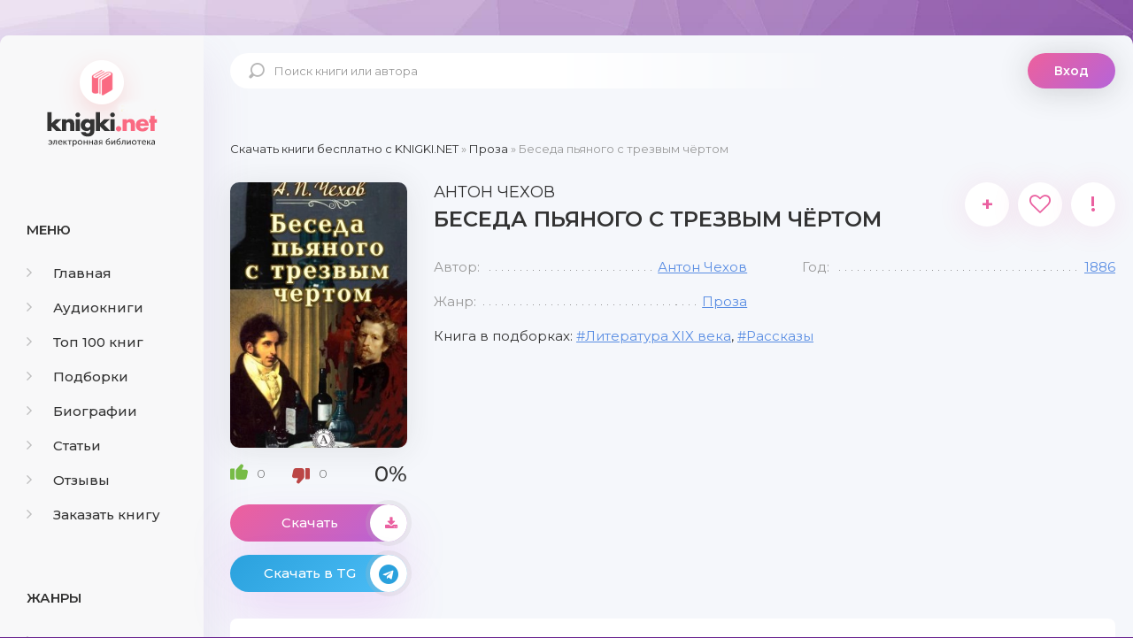

--- FILE ---
content_type: text/html; charset=utf-8
request_url: https://knigki.net/proza/19640-beseda-pjanogo-s-trezvym-chertom.html
body_size: 9866
content:
<!DOCTYPE html><html lang="ru"><head><meta charset="utf-8"><title>Беседа пьяного с трезвым чёртом - скачать книгу бесплатно Fb2 и Epub</title><meta name="description" content="&laquo;&hellip;Бывший чиновник интендантского управления, отставной коллежский секретарь Лахматов, сидел у себя за столом и, выпивая шестнадцатую рюмку, размышлял о братстве, равенстве и свободе. Вдруг из-за лампы выглянул на него чёрт&hellip; Но не пугайтесь, читательница. Вы знаете, что такое чёрт? Это молодой"><meta name="keywords" content="Беседа пьяного с трезвым чёртом скачать бесплатно, Беседа пьяного с трезвым чёртом скачать бесплатно fb2, Беседа пьяного с трезвым чёртом скачать бесплатно epub, Беседа пьяного с трезвым чёртом скачать книгу"><meta name="generator" content="DataLife Engine (http://dle-news.ru)"><meta property="og:site_name" content="Скачать бесплатно книги в FB2 и EPUB форматах"><meta property="og:type" content="article"><meta property="og:title" content="Беседа пьяного с трезвым чёртом"><meta property="og:url" content="https://knigki.net/proza/19640-beseda-pjanogo-s-trezvym-chertom.html"><meta name="news_keywords" content="Литература XIX века, Рассказы"><meta property="og:image" content="https://knigki.net/uploads/posts/2023-01/1674639580_beseda-pjanogo-s-trezvym-chertom.jpg"><meta property="og:description" content="&laquo;&hellip;Бывший чиновник интендантского управления, отставной коллежский секретарь Лахматов, сидел у себя за столом и, выпивая шестнадцатую рюмку, размышлял о братстве, равенстве и свободе. Вдруг из-за лампы выглянул на него чёрт&hellip; Но не пугайтесь, читательница. Вы знаете, что такое чёрт? Это молодой"><link rel="search" type="application/opensearchdescription+xml" href="https://knigki.net/index.php?do=opensearch" title="Скачать бесплатно книги в FB2 и EPUB форматах"><link rel="canonical" href="https://knigki.net/proza/19640-beseda-pjanogo-s-trezvym-chertom.html"><link rel="alternate" type="application/rss+xml" title="Скачать бесплатно книги в FB2 и EPUB форматах" href="https://knigki.net/rss.xml"><meta name="viewport" content="width=device-width, initial-scale=1.0"/><link rel="shortcut icon" href="/templates/Knigki/images/favicon.svg"/><link href="/templates/Knigki/style/styles.css" type="text/css" rel="stylesheet"/><link href="/templates/Knigki/style/engine.css" type="text/css" rel="stylesheet"/><link href="https://fonts.googleapis.com/css?family=Montserrat:300,400,500,600&amp;display=swap&amp;subset=cyrillic" rel="stylesheet"><meta name="theme-color" content="#b564d9"><script type="text/javascript">
    let isShowADV = true
</script><script type="text/javascript">

    let event_status = false;
    window.addEventListener("load", function () {
        YandexMetrika()
        GoogleTag()
        adfinity()
        

        // ["mouseover", "click", "scroll", "touchstart"].forEach(function (event) {
        //     window.addEventListener(event, function () {
        //         if (!event_status) {
        //             event_status = true; // Чтобы сработало только один раз!
        //             if (typeof isShowADV !== "undefined") {
        //                 //setTimeout(yandex_rsa, 1500)
        //             }
        //         }
        //     }, {
        //         once: true //событие сработает один раз на странице после чего слушатель события будет удален
        //     });
        // });

    });


    yandex_rsa = () => {
        console.log('yandex_rsa')
        window.yaContextCb = window.yaContextCb || []
        let script = document.createElement('script');
        script.src = "https://yandex.ru/ads/system/context.js";
        document.getElementsByTagName('head')[0].appendChild(script);
    }

    adfinity = () => {
        console.log('adfinity')
        let script = document.createElement('script');
        script.src = "https://cdn.adfinity.pro/code/knigki.net/adfinity.js";
        document.getElementsByTagName('head')[0].appendChild(script);
    }

    YandexMetrika = () => {
        console.log('YandexMetrika');

        (function (d, w, c) {
            (w[c] = w[c] || []).push(function () {
                try {
                    w.yaCounter93211244 = new Ya.Metrika({
                        id: 93211244,
                        clickmap: true,
                        trackLinks: true,
                        accurateTrackBounce: true
                    });
                } catch (e) {
                }
            });

            var n = d.getElementsByTagName("script")[0],
                x = "https://mc.yandex.ru/metrika/watch.js",
                s = d.createElement("script"),
                f = function () {
                    n.parentNode.insertBefore(s, n);
                };
            for (var i = 0; i < document.scripts.length; i++) {
                if (document.scripts[i].src === x) {
                    return;
                }
            }
            s.type = "text/javascript";
            s.async = true;
            s.src = x;

            if (w.opera == "[object Opera]") {
                d.addEventListener("DOMContentLoaded", f, false);
            } else {
                f();
            }
        })(document, window, "yandex_metrika_callbacks");
    }


    GoogleTag = () => {
        console.log('GoogleTag')
        let script = document.createElement('script');
        script.src = "https://www.googletagmanager.com/gtag/js?id=G-NWD07RDNMB";
        document.getElementsByTagName('head')[0].appendChild(script);

        window.dataLayer = window.dataLayer || [];

        function gtag() {
            dataLayer.push(arguments);
        }

        gtag('js', new Date());
        gtag('config', 'G-NWD07RDNMB');
    }

</script></head><body><noindex><link href="/engine/classes/min/index.php?f=engine/editor/jscripts/froala/fonts/font-awesome.css,engine/editor/jscripts/froala/css/editor.css&amp;v=8c92b" rel="stylesheet" type="text/css"><script src="/engine/classes/min/index.php?g=general&amp;v=8c92b"></script><script src="/engine/classes/min/index.php?f=engine/classes/js/jqueryui.js,engine/classes/js/dle_js.js,engine/classes/js/lazyload.js,engine/classes/masha/masha.js,engine/skins/codemirror/js/code.js,engine/editor/jscripts/froala/editor.js,engine/editor/jscripts/froala/languages/ru.js&amp;v=8c92b" defer></script><script async src="/templates/Knigki/js/libs.js"></script><script async>
<!--
var dle_root       = '/';
var dle_admin      = '';
var dle_login_hash = '989548a4324c8ce3e3dec5cff8f0a8b9e7c81583';
var dle_group      = 5;
var dle_skin       = 'Knigki';
var dle_wysiwyg    = '1';
var quick_wysiwyg  = '0';
var dle_min_search = '4';
var dle_act_lang   = ["Да", "Нет", "Ввод", "Отмена", "Сохранить", "Удалить", "Загрузка. Пожалуйста, подождите..."];
var menu_short     = 'Быстрое редактирование';
var menu_full      = 'Полное редактирование';
var menu_profile   = 'Просмотр профиля';
var menu_send      = 'Отправить сообщение';
var menu_uedit     = 'Админцентр';
var dle_info       = 'Информация';
var dle_confirm    = 'Подтверждение';
var dle_prompt     = 'Ввод информации';
var dle_req_field  = 'Заполните все необходимые поля';
var dle_del_agree  = 'Вы действительно хотите удалить? Данное действие невозможно будет отменить';
var dle_spam_agree = 'Вы действительно хотите отметить пользователя как спамера? Это приведёт к удалению всех его комментариев';
var dle_c_title    = 'Отправка жалобы';
var dle_complaint  = 'Укажите текст Вашей жалобы для администрации:';
var dle_mail       = 'Ваш e-mail:';
var dle_big_text   = 'Выделен слишком большой участок текста.';
var dle_orfo_title = 'Укажите комментарий для администрации к найденной ошибке на странице:';
var dle_p_send     = 'Отправить';
var dle_p_send_ok  = 'Уведомление успешно отправлено';
var dle_save_ok    = 'Изменения успешно сохранены. Обновить страницу?';
var dle_reply_title= 'Ответ на комментарий';
var dle_tree_comm  = '0';
var dle_del_news   = 'Удалить статью';
var dle_sub_agree  = 'Вы действительно хотите подписаться на комментарии к данной публикации?';
var dle_captcha_type  = '0';
var DLEPlayerLang     = {prev: 'Предыдущий',next: 'Следующий',play: 'Воспроизвести',pause: 'Пауза',mute: 'Выключить звук', unmute: 'Включить звук', settings: 'Настройки', enterFullscreen: 'На полный экран', exitFullscreen: 'Выключить полноэкранный режим', speed: 'Скорость', normal: 'Обычная', quality: 'Качество', pip: 'Режим PiP'};
var allow_dle_delete_news   = false;
var dle_search_delay   = false;
var dle_search_value   = '';
jQuery(function($){
save_last_viewed('19640');
	
      $('#comments').froalaEditor({
        dle_root: dle_root,
        dle_upload_area : "comments",
        dle_upload_user : "",
        dle_upload_news : "0",
        width: '100%',
        height: '220',
        language: 'ru',

		htmlAllowedTags: ['div', 'span', 'p', 'br', 'strong', 'em', 'ul', 'li', 'ol', 'b', 'u', 'i', 's', 'a', 'img'],
		htmlAllowedAttrs: ['class', 'href', 'alt', 'src', 'style', 'target'],
		pastePlain: true,
        imagePaste: false,
        listAdvancedTypes: false,
        imageUpload: false,
		videoInsertButtons: ['videoBack', '|', 'videoByURL'],
		
        toolbarButtonsXS: ['bold', 'italic', 'underline', 'strikeThrough', '|', 'align', 'formatOL', 'formatUL', '|', 'insertLink', 'dleleech', 'emoticons', '|', 'dlehide', 'dlequote', 'dlespoiler'],

        toolbarButtonsSM: ['bold', 'italic', 'underline', 'strikeThrough', '|', 'align', 'formatOL', 'formatUL', '|', 'insertLink', 'dleleech', 'emoticons', '|', 'dlehide', 'dlequote', 'dlespoiler'],

        toolbarButtonsMD: ['bold', 'italic', 'underline', 'strikeThrough', '|', 'align', 'formatOL', 'formatUL', '|', 'insertLink', 'dleleech', 'emoticons', '|', 'dlehide', 'dlequote', 'dlespoiler'],

        toolbarButtons: ['bold', 'italic', 'underline', 'strikeThrough', '|', 'align', 'formatOL', 'formatUL', '|', 'insertLink', 'dleleech', 'emoticons', '|', 'dlehide', 'dlequote', 'dlespoiler']

      }).on('froalaEditor.image.inserted froalaEditor.image.replaced', function (e, editor, $img, response) {

			if( response ) {
			
			    response = JSON.parse(response);
			  
			    $img.removeAttr("data-returnbox").removeAttr("data-success").removeAttr("data-xfvalue").removeAttr("data-flink");

				if(response.flink) {
				  if($img.parent().hasClass("highslide")) {
		
					$img.parent().attr('href', response.flink);
		
				  } else {
		
					$img.wrap( '<a href="'+response.flink+'" class="highslide"></a>' );
					
				  }
				}
			  
			}
			
		});

$('#dle-comments-form').submit(function() {
	doAddComments();
	return false;
});
FastSearch();
});
//-->
</script></noindex><div class="wrap"><div class="wrap-center wrap-main"><div class="cols fx-row cols-full" id="cols"><aside class="col-left"><div class="side-box to-mob"><div class="side-bt">Меню</div><ul class="side-bc side-nav"><li><a href="/"><span class="fa fa-angle-right"></span>Главная</a></li><li><a href="/audioknigi/"><span class="fa fa-angle-right"></span>Аудиокниги</a></li><li><a href="/top-100-knig.html"><span class="fa fa-angle-right"></span>Топ 100 книг</a></li><li><a href="/podborki/"><span class="fa fa-angle-right"></span>Подборки</a></li><li><a href="/biografii/"><span class="fa fa-angle-right"></span>Биографии</a></li><li><a href="/stati/"><span class="fa fa-angle-right"></span>Статьи</a></li><li><a href="/index.php?do=lastcomments"><span class="fa fa-angle-right"></span>Отзывы</a></li><li><a href="/orderdesc/"><span class="fa fa-angle-right"></span>Заказать книгу</a></li></ul></div><div class="side-box to-mob"><div class="side-bt">Жанры</div><ul class="side-bc side-nav"><li><a href="/biznes/"><span class="fa fa-angle-right"></span>Бизнес</a></li><li><a href="/detektivy/"><span class="fa fa-angle-right"></span>Детективы</a></li><li><a href="/detskie/"><span class="fa fa-angle-right"></span>Детские</a></li><li><a href="/dokumentalnye/"><span class="fa fa-angle-right"></span>Документальные</a></li><li><a href="/dom-i-semja/"><span class="fa fa-angle-right"></span>Дом и семья</a></li><li><a href="/iskusstvo/"><span class="fa fa-angle-right"></span>Искусство</a></li><li><a href="/kompjutery/"><span class="fa fa-angle-right"></span>Компьютеры</a></li><li><a href="/mistika/"><span class="fa fa-angle-right"></span>Мистика</a></li><li><a href="/obrazovanie/"><span class="fa fa-angle-right"></span>Образование</a></li><li><a href="/prikljuchenija/"><span class="fa fa-angle-right"></span>Приключения</a></li><li><a href="/proza/"><span class="fa fa-angle-right"></span>Проза</a></li><li><a href="/religija/"><span class="fa fa-angle-right"></span>Религия</a></li><li><a href="/romany/"><span class="fa fa-angle-right"></span>Романы</a></li><li><a href="/spravochniki/"><span class="fa fa-angle-right"></span>Справочники</a></li><li><a href="/stihi/"><span class="fa fa-angle-right"></span>Стихи</a></li><li><a href="/trillery/"><span class="fa fa-angle-right"></span>Триллеры</a></li><li><a href="/uzhasy/"><span class="fa fa-angle-right"></span>Ужасы</a></li><li><a href="/fantastika/"><span class="fa fa-angle-right"></span>Фантастика</a></li><li><a href="/fjentezi/"><span class="fa fa-angle-right"></span>Фэнтези</a></li><li><a href="/jumor/"><span class="fa fa-angle-right"></span>Юмор</a></li></ul></div><div class="side-box to-mob"><div class="side-bt">Статьи</div><div class="side-bc fx-row"><div class="top-item fx-row fx-middle data-title=" Топ-10 Книг с Новогодним Настроением" data-img="https://knigki.net/uploads/posts/2023-12/1702335567_i-7.webp"><div class="top-item-img img-fit"><img src="/uploads/posts/2023-12/1702335567_i-7.webp" loading="lazy" alt="Топ-10 Книг с Новогодним Настроением"/><div class="track-play anim js-ctrl js-play" title="читать статью" data-rel="tooltip"><span class="myicon-play"></span></div></div><a class="top-item-desc fx-1" href="https://knigki.net/stati/23666-top-10-knig-s-novogodnim-nastroeniem.html"><div class="top-item-title">Топ-10 Книг с Новогодним Настроением</div></a></div><div class="top-item fx-row fx-middle data-title=" Топ книжных новинок ноября 2023" data-img="https://knigki.net/uploads/posts/2023-11/1699739531_jekrana-2023-11-11-v-13_51_03.png"><div class="top-item-img img-fit"><img src="/uploads/posts/2023-11/1699739531_jekrana-2023-11-11-v-13_51_03.png" loading="lazy" alt="Топ книжных новинок ноября 2023"/><div class="track-play anim js-ctrl js-play" title="читать статью" data-rel="tooltip"><span class="myicon-play"></span></div></div><a class="top-item-desc fx-1" href="https://knigki.net/stati/22718-top-knizhnyh-novinok-nojabrja-2023.html"><div class="top-item-title">Топ книжных новинок ноября 2023</div></a></div><div class="top-item fx-row fx-middle data-title=" Темные Улицы и Незабываемые Загадки: Топ Книг о Преступлениях Криминале" data-img="https://knigki.net/uploads/posts/2023-11/1699214515_jekrana-2023-11-05-v-12_00_59.png"><div class="top-item-img img-fit"><img src="/uploads/posts/2023-11/1699214515_jekrana-2023-11-05-v-12_00_59.png" loading="lazy" alt="Темные Улицы и Незабываемые Загадки: Топ Книг о Преступлениях и Криминале"/><div class="track-play anim js-ctrl js-play" title="читать статью" data-rel="tooltip"><span class="myicon-play"></span></div></div><a class="top-item-desc fx-1" href="https://knigki.net/stati/22522-temnye-ulicy-i-nezabyvaemye-zagadki-top-knig-o-prestuplenijah-i-kriminale.html"><div class="top-item-title">Темные Улицы и Незабываемые Загадки: Топ Книг о Преступлениях и Криминале</div></a></div><div class="top-item fx-row fx-middle data-title=" Темный прельститель: Топ книг про вампиров на knigki.net" data-img="https://knigki.net/uploads/posts/2023-10/1697486214_jekrana-2023-10-16-v-12_55_58.png"><div class="top-item-img img-fit"><img src="/uploads/posts/2023-10/1697486214_jekrana-2023-10-16-v-12_55_58.png" loading="lazy" alt="Темный прельститель: Топ книг про вампиров на knigki.net"/><div class="track-play anim js-ctrl js-play" title="читать статью" data-rel="tooltip"><span class="myicon-play"></span></div></div><a class="top-item-desc fx-1" href="https://knigki.net/stati/21910-temnyj-prelstitel-top-knig-pro-vampirov-na-knigkinet.html"><div class="top-item-title">Темный прельститель: Топ книг про вампиров на knigki.net</div></a></div><div class="top-item fx-row fx-middle data-title=" Таинственные Оборотни: Топ Книг для Любителей Сверхъестественного!" data-img="https://knigki.net/uploads/posts/2023-10/1697334270_jekrana-2023-10-14-v-18_42_28.png"><div class="top-item-img img-fit"><img src="/uploads/posts/2023-10/1697334270_jekrana-2023-10-14-v-18_42_28.png" loading="lazy" alt="Таинственные Оборотни: Топ Книг для Любителей Сверхъестественного!"/><div class="track-play anim js-ctrl js-play" title="читать статью" data-rel="tooltip"><span class="myicon-play"></span></div></div><a class="top-item-desc fx-1" href="https://knigki.net/stati/21869-tainstvennye-oborotni-top-knig-dlja-ljubitelej-sverhestestvennogo.html"><div class="top-item-title">Таинственные Оборотни: Топ Книг для Любителей Сверхъестественного!</div></a></div></div></div></aside><!-- COL-LEFT --><div class="col-main fx-1"><header class="header fx-row fx-middle"><a href="/" class="logo">knigki.net</a><div class="search-wrap"><form id="quicksearch" method="post"><input type="hidden" name="do" value="search"/><input type="hidden" name="subaction" value="search"/><div class="search-box"><input id="story" name="story" placeholder="Поиск книги или автора" type="text"/><button type="submit"><span class="myicon-search-1"></span></button></div></form></div><div class="header-login"><div class="btn-login btn js-login">Вход</div><div class="header-login-message anim"><b>Войдите на сайт</b>, чтобы создать свою библиотеку </div></div><div class="btn-menu"><img src="/templates/Knigki/images/menu.svg" width="40px" height="100%"/></div></header><main class="content" id="wajax"><div class="speedbar nowrap"><span itemscope itemtype="https://schema.org/BreadcrumbList"><span itemprop="itemListElement" itemscope itemtype="https://schema.org/ListItem"><meta itemprop="position" content="1"><a href="https://knigki.net/" itemprop="item"><span itemprop="name">Скачать книги бесплатно c KNIGKI.NET</span></a></span> » <span itemprop="itemListElement" itemscope itemtype="https://schema.org/ListItem"><meta itemprop="position" content="2"><a href="https://knigki.net/proza/" itemprop="item"><span itemprop="name">Проза</span></a></span> » Беседа пьяного с трезвым чёртом</span></div><div class="1sect-content 1sect-items 1fx-row 1fx-center 1mb-remove"><div id='dle-content'><article class="full ignore-select" id="full" data-uwebp="true"><div itemscope itemtype="http://schema.org/Book" class="fcols fx-row"><div class="fleft"><div class="fimg img-fit"><picture itemscope itemtype="http://schema.org/ImageObject">
<source srcset="/uploads/posts/2023-01/1674639580_beseda-pjanogo-s-trezvym-chertom.webp" type="image/webp">
<img src="/uploads/posts/2023-01/1674639580_beseda-pjanogo-s-trezvym-chertom.jpg" alt="Беседа пьяного с трезвым чёртом" loading="lazy">
<meta itemprop="image" content="https://knigki.net/uploads/posts/2023-01/1674639580_beseda-pjanogo-s-trezvym-chertom.jpg"><meta itemprop="description" content="Беседа пьяного с трезвым чёртом"><meta itemprop="width" content="250px"><meta itemprop="height" content="400px">
</picture></div><div itemprop="aggregateRating" itemscope itemtype="http://schema.org/AggregateRating" class="frate fx-row fx-middle" id="frate-19640" data-id="19640"><span itemprop="itemReviewed" style="display: none;"><span itemprop="name">Рейтинг</span></span><a href="#" onclick="doRate('plus', '19640'); return false;"><span class="myicon-like-2"></span><span id="likes-id-19640" class="ignore-select">0</span></a><a href="#" onclick="doRate('minus', '19640'); return false;"><span class="myicon-like-2"></span><span id="dislikes-id-19640" class="ignore-select">0</span></a><span itemprop="ratingValue" class="frate-count anim js-rating"><span id="ratig-layer-19640" class="ignore-select"><span class="ratingtypeplusminus ignore-select ratingzero">0</span></span><span id="vote-num-id-19640">0</span></span><span itemprop="ratingCount" style="display: none;"><span id="likes-id-19640" class="ignore-select">0</span></span></div><a class="fbtn fplay anim js-ctrl js-play" href="#1"> Скачать <div class="fbtn-icon fx-col fx-center anim"><span class="fa fa-download"></span></div></a><noindex><a class="fbtn teleg anim" href="/telegram-knigiclub-com" rel="nofollow" target="_blank"> Скачать в TG <div class="fbtn-icon fx-col fx-center anim"><span class="fa fa-telegram"></span></div></a></noindex></div><!-- END FLEFT --><div class="fright fx-1"><div class="sect fmain"><div class="fheader fx-row"><h1><span itemprop="author" itemscope itemtype="http://schema.org/Person"><span itemprop="name">Антон Чехов</span></span><div itemprop="name">Беседа пьяного с трезвым чёртом</div></h1><div class="fmeta fx-row"><a class="ffav js-login anim" href="/?do=register" title="в избранное" data-rel="tooltip">+</a><div data-link="https://knigki.net/proza/19640-beseda-pjanogo-s-trezvym-chertom.html" data-title="Беседа пьяного с трезвым чёртом" class="ffav anim js-share" title="поделиться в соц. сетях" data-rel="tooltip"><span class="fa fa-heart-o"></span></div><a href="javascript:AddComplaint('19640', 'news')"><div class="ffav" title="подать жалобу" data-rel="tooltip">!</div></a></div></div><ul class="finfo fx-row"><li><span>Автор:</span><span><a href="https://knigki.net/xfsearch/avtor/%D0%90%D0%BD%D1%82%D0%BE%D0%BD%20%D0%A7%D0%B5%D1%85%D0%BE%D0%B2/">Антон Чехов</a></span></li><li><span>Год:</span><span itemprop="copyrightYear"><a href="https://knigki.net/xfsearch/god/1886/">1886</a></span></li><li><span>Жанр:</span><span itemprop="genre"><a href="https://knigki.net/proza/">Проза</a></span></li></ul><div class="finfo-collection">Книга в подборках: <a href="https://knigki.net/tags/%D0%9B%D0%B8%D1%82%D0%B5%D1%80%D0%B0%D1%82%D1%83%D1%80%D0%B0%20XIX%20%D0%B2%D0%B5%D0%BA%D0%B0/">Литература XIX века</a>, <a href="https://knigki.net/tags/%D0%A0%D0%B0%D1%81%D1%81%D0%BA%D0%B0%D0%B7%D1%8B/">Рассказы</a></div><div class="adfinity"></div></div></div><!-- END FRIGHT --><div class="sect sect-ftext"><div class="sect-title sect-header">Краткое содержание книги</div><div itemprop="description" class="sect-content full-text"> «…Бывший чиновник интендантского управления, отставной коллежский секретарь Лахматов, сидел у себя за столом и, выпивая шестнадцатую рюмку, размышлял о братстве, равенстве и свободе. Вдруг из-за лампы выглянул на него чёрт… Но не пугайтесь, читательница. Вы знаете, что такое чёрт? Это молодой человек приятной наружности, с черной, как сапоги, рожей и с красными выразительными глазами. На голове у него, хотя он и не женат, рожки…» </div></div></div><!-- END FCOLS --><div class="adfinity"></div><div class="sect"><div class="sect-title sect-header-rec">Возможно, вам понравится</div><div class="sect-content sect-items fx-row fx-center mb-remove"><div class="album-item-related"><a class="album-in-related" href="https://knigki.net/proza/1178-dom-v-kotorom.html" rel="nofollow"><div class="album-img-related img-resp-sq img-fit"><picture itemscope itemtype="http://schema.org/ImageObject">
<source srcset="/uploads/posts/2020-12/1607458867_dom-v-kotorom.webp" type="image/webp">
<img src="/uploads/posts/2020-12/1607458867_dom-v-kotorom.jpg" alt="Дом, в котором..." loading="lazy">
<meta itemprop="image" content="https://knigki.net/uploads/posts/2020-12/1607458867_dom-v-kotorom.jpg"><meta itemprop="description" content="Дом, в котором..."><meta itemprop="width" content="263px"><meta itemprop="height" content="400px">
</picture></div><div class="album-title-related">Дом, в котором...</div><div class="album-subtitle-related"><a href="https://knigki.net/xfsearch/avtor/%D0%9C%D0%B0%D1%80%D0%B8%D0%B0%D0%BC%20%D0%9F%D0%B5%D1%82%D1%80%D0%BE%D1%81%D1%8F%D0%BD/">Мариам Петросян</a></div></a></div><div class="album-item-related"><a class="album-in-related" href="https://knigki.net/proza/525-sekretar-deda-moroza.html" rel="nofollow"><div class="album-img-related img-resp-sq img-fit"><picture itemscope itemtype="http://schema.org/ImageObject">
<source srcset="/uploads/posts/2020-11/1605006734_sekretar-deda-moroza.webp" type="image/webp">
<img src="/uploads/posts/2020-11/1605006734_sekretar-deda-moroza.jpg" alt="Секретарь Деда Мороза" loading="lazy">
<meta itemprop="image" content="https://knigki.net/uploads/posts/2020-11/1605006734_sekretar-deda-moroza.jpg"><meta itemprop="description" content="Секретарь Деда Мороза"><meta itemprop="width" content="283px"><meta itemprop="height" content="400px">
</picture></div><div class="album-title-related">Секретарь Деда Мороза</div><div class="album-subtitle-related"><a href="https://knigki.net/xfsearch/avtor/%D0%90%D0%BB%D0%B5%D0%BD%D0%B0%20%D0%A4%D0%B5%D0%B4%D0%BE%D1%82%D0%BE%D0%B2%D1%81%D0%BA%D0%B0%D1%8F/">Алена Федотовская</a></div></a></div><div class="album-item-related"><a class="album-in-related" href="https://knigki.net/proza/6876-vosklicatelnyj-znak.html" rel="nofollow"><div class="album-img-related img-resp-sq img-fit"><picture itemscope itemtype="http://schema.org/ImageObject">
<source srcset="/uploads/posts/2021-08/1629993408_vosklicatelnyj-znak.webp" type="image/webp">
<img src="/uploads/posts/2021-08/1629993408_vosklicatelnyj-znak.jpg" alt="Восклицательный знак" loading="lazy">
<meta itemprop="image" content="https://knigki.net/uploads/posts/2021-08/1629993408_vosklicatelnyj-znak.jpg"><meta itemprop="description" content="Восклицательный знак"><meta itemprop="width" content="286px"><meta itemprop="height" content="400px">
</picture></div><div class="album-title-related">Восклицательный знак</div><div class="album-subtitle-related"><a href="https://knigki.net/xfsearch/avtor/%D0%90%D0%BD%D1%82%D0%BE%D0%BD%20%D0%A7%D0%B5%D1%85%D0%BE%D0%B2/">Антон Чехов</a></div></a></div><div class="album-item-related"><a class="album-in-related" href="https://knigki.net/proza/11025-zhenschina-iz-kletki-sbornik.html" rel="nofollow"><div class="album-img-related img-resp-sq img-fit"><picture itemscope itemtype="http://schema.org/ImageObject">
<source srcset="/uploads/posts/2021-12/1639982457_zhenschina-iz-kletki-sbornik.webp" type="image/webp">
<img src="/uploads/posts/2021-12/1639982457_zhenschina-iz-kletki-sbornik.jpg" alt="Женщина из клетки (сборник)" loading="lazy">
<meta itemprop="image" content="https://knigki.net/uploads/posts/2021-12/1639982457_zhenschina-iz-kletki-sbornik.jpg"><meta itemprop="description" content="Женщина из клетки (сборник)"><meta itemprop="width" content="245px"><meta itemprop="height" content="400px">
</picture></div><div class="album-title-related">Женщина из клетки (сборник)</div><div class="album-subtitle-related"><a href="https://knigki.net/xfsearch/avtor/%D0%9C%D0%B0%D1%80%D1%83%D1%81%D1%8F%20%D0%A1%D0%B2%D0%B5%D1%82%D0%BB%D0%BE%D0%B2%D0%B0/">Маруся Светлова</a></div></a></div><div class="album-item-related"><a class="album-in-related" href="https://knigki.net/proza/6652-vorona.html" rel="nofollow"><div class="album-img-related img-resp-sq img-fit"><picture itemscope itemtype="http://schema.org/ImageObject">
<source srcset="/uploads/posts/2021-08/1629438168_vorona.webp" type="image/webp">
<img src="/uploads/posts/2021-08/1629438168_vorona.jpg" alt="Ворона" loading="lazy">
<meta itemprop="image" content="https://knigki.net/uploads/posts/2021-08/1629438168_vorona.jpg"><meta itemprop="description" content="Ворона"><meta itemprop="width" content="286px"><meta itemprop="height" content="400px">
</picture></div><div class="album-title-related">Ворона</div><div class="album-subtitle-related"><a href="https://knigki.net/xfsearch/avtor/%D0%90%D0%BD%D1%82%D0%BE%D0%BD%20%D0%A7%D0%B5%D1%85%D0%BE%D0%B2/">Антон Чехов</a></div></a></div><div class="album-item-related"><a class="album-in-related" href="https://knigki.net/proza/9644-probnoe-intervju-na-temu-svobody.html" rel="nofollow"><div class="album-img-related img-resp-sq img-fit"><picture itemscope itemtype="http://schema.org/ImageObject">
<source srcset="/uploads/posts/2021-11/1636409081_probnoe-intervju-na-temu-svobody.webp" type="image/webp">
<img src="/uploads/posts/2021-11/1636409081_probnoe-intervju-na-temu-svobody.jpg" alt="Пробное интервью на тему свободы" loading="lazy">
<meta itemprop="image" content="https://knigki.net/uploads/posts/2021-11/1636409081_probnoe-intervju-na-temu-svobody.jpg"><meta itemprop="description" content="Пробное интервью на тему свободы"><meta itemprop="width" content="267px"><meta itemprop="height" content="400px">
</picture></div><div class="album-title-related">Пробное интервью на тему свободы</div><div class="album-subtitle-related"><a href="https://knigki.net/xfsearch/avtor/%D0%9C%D0%B0%D1%80%D0%B8%D1%8F%20%D0%90%D1%80%D0%B1%D0%B0%D1%82%D0%BE%D0%B2%D0%B0/">Мария Арбатова</a></div></a></div></div></div><div class="adfinity"></div><div class="fx-row"><div class="sect sect-ftext fx-1 md-flex-1"><div class="sect-title sect-header" id="1"><h2>Скачать книгу «Беседа пьяного с трезвым чёртом»</h2></div><div class="sect-content full-text"><center><!-- Если нет ID литрес --><!-- Если есть хотябы один загруженный файл книги --><!-- Если книга не удалена по требованию правообладателя! --><center>Выберите формат:</center><!--Если не установлен параметр - Скрыть книгу - выводим полную книгу --><b><a class="fbtn-down fdl anim" rel="nofollow" href="https://knigki.net/download/36938/" target="_blank">FB2</a></b><b><a class="fbtn-down fdl anim" rel="nofollow" href="https://knigki.net/download/36939/" target="_blank">EPUB</a></b></center><br><center><a href="/how-read-book.html" rel="nofollow">Как читать книгу после скачивания</a></center></div></div></div><div class="sect"><div class="sect-items fx-row fx-center mb-remove"><div class="sect-title sect-header-rec fx-1" id="2">Отзывы (0)</div><div class="add-comm-btn button">Добавить отзыв</div></div><div class="sect-content" id="full-comms"><form method="post" name="dle-comments-form" id="dle-comments-form"><div class="add-comms add-comm-form" id="add-comms"><div class="ac-inputs fx-row"><input type="text" maxlength="35" name="name" id="name" placeholder="Ваше имя"/><input type="text" maxlength="35" name="mail" id="mail" placeholder="Ваш e-mail (необязательно)"/></div><div class="ac-textarea"><script>
	var text_upload = "Загрузка файлов и изображений на сервер";
</script><div class="wseditor"><textarea id="comments" name="comments" rows="10" cols="50" class="ajaxwysiwygeditor"></textarea></div></div><div class="ac-protect"><div class="form-item clearfix imp"><label>Введите код с картинки:</label><div class="form-secur"><input type="text" name="sec_code" id="sec_code" placeholder="Впишите код с картинки" maxlength="45" required/><a onclick="reload(); return false;" title="Кликните на изображение чтобы обновить код, если он неразборчив" href="#"><span id="dle-captcha"><img src="/engine/modules/antibot/antibot.php" alt="Кликните на изображение чтобы обновить код, если он неразборчив" width="160" height="80"></span></a></div></div></div><div class="ac-submit"><button name="submit" type="submit">Добавить комментарий</button></div></div><input type="hidden" name="subaction" value="addcomment"><input type="hidden" name="post_id" id="post_id" value="19640"><input type="hidden" name="user_hash" value="989548a4324c8ce3e3dec5cff8f0a8b9e7c81583"></form><div id="dle-ajax-comments"></div><!--dlenavigationcomments--></div></div></article></div></div></main></div><!-- COL-MAIN --></div><!-- COLS --><footer class="footer fx-row fx-middle"><ul class="footer-menu fx-row fx-start fx-1"><li><a href="/abuse.html" rel="nofollow">Правообладателям</a></li><li><a href="/publish.html" rel="nofollow">Авторам</a></li><li><a href="/feedback.html" rel="nofollow">Обратная связь</a></li></ul><div class="footer-copyright"> Внимание! <a href="https://knigki.net">Скачать книги бесплатно</a> из нашей библиотеки, Вы можете ТОЛЬКО<br> для ознакомительных целей. Коммерческое использование книг строго запрещено!<br> Уважайте труд других людей. </div></footer><!-- FOOTER --></div><!-- END WRAP-CENTER --></div><!-- END WRAP --><div class="share-box hidden" data-image="/templates/Knigki/images/logo.png"><div class="share-box-title">Поделиться книгой с друзьями!</div><div class="hshare fx-row fx-center" data-link=""><span class="fa fa-facebook-f" data-id="fb"></span><span class="fa fa-vk" data-id="vk"></span><span class="fa fa-odnoklassniki" data-id="ok"></span><span class="fa fa-twitter" data-id="tw"></span><span class="fa fa-paper-plane" data-id="tlg"></span></div><div class="share-box-direct"><div>Прямая ссылка</div><input type="text" class="fx-1" onclick="this.select()"></div></div><div class="login-box not-logged"><form method="post"><div class="login-title">Авторизация</div><div class="login-avatar"><span class="fa fa-user"></span></div><div class="login-input"><input type="text" name="login_name" id="login_name" placeholder="Ваш логин"/></div><div class="login-input"><input type="password" name="login_password" id="login_password" placeholder="Ваш пароль"/></div><div class="login-check"><label for="login_not_save"><input type="checkbox" name="login_not_save" id="login_not_save" value="1"/><span>Запомнить меня</span></label></div><div class="login-btn"><button onclick="submit();" type="submit" title="Вход">Войти</button></div><input name="login" type="hidden" id="login" value="submit"/><div class="login-btm fx-row"><a href="/?do=register" class="log-register" rel="nofollow">Регистрация</a><a href="https://knigki.net/index.php?do=lostpassword" rel="nofollow">Восстановить пароль</a></div></form></div><noscript><div><img src="https://mc.yandex.ru/watch/93211244" style="position:absolute; left:-9999px;" alt=""/></div></noscript></body></html>
<!-- DataLife Engine Copyright SoftNews Media Group (http://dle-news.ru) -->


--- FILE ---
content_type: text/css
request_url: https://knigki.net/templates/Knigki/style/styles.css
body_size: 68334
content:
/* Datalife Engine template 
release date: 03 may 2020, 
version dle: 12-13
*/

/* SET BASE
----------------------------------------------- */
* {background: transparent; margin: 0; padding: 0; outline: none; border: 0;
-webkit-box-sizing: border-box; -moz-box-sizing: border-box; box-sizing: border-box;}
ol, ul {list-style: none;}
blockquote, q {quotes: none;}
table {border-collapse: collapse; border-spacing: 0;}
input, select {vertical-align: middle;}
article, aside, figure, figure img, hgroup, footer, header, nav, section, main {display: block;}
img {max-width: 100%;}
.clr {clear: both;}
.clearfix:after {content: ""; display: table; clear: both;}

body {font: 15px 'Montserrat', sans-serif; line-height: normal; padding: 0; margin: 0;        
color: #333; background: #68218f url(../images/bg.jpg) center top / 100% auto fixed no-repeat; 
min-height: 100%; width: 100%; font-weight: 400;}
a {color: #333; text-decoration: none;}
a:hover, a:focus, .track-fav:hover, .track-share:hover {color: #ee609c; text-decoration: none;}
h1, h2, h3, h4, h5 {font-weight: 600; font-size: 24px;}

button, textarea, input[type="text"], input[type="password"] {appearance: none; -webkit-appearance: none; 
	font-size: 16px; font-family: 'Montserrat' !important;}

.button, .btn, .pagi-load a, .up-second li a, .usp-edit a, .qq-upload-button, button, 
html input[type="button"], input[type="reset"], input[type="submit"], .meta-fav a, .usp-btn a {
display: inline-block; text-align: center; padding: 0 30px; height: 40px; line-height: 40px; 
border-radius: 20px; cursor: pointer; color: #fff; background-color: #b564d9; font-size: 14px; font-weight: 600; 
background: linear-gradient(135deg, #ee609c 0%,#b564d9 100%); box-shadow: 0 3px 35px rgba(51,51,51,0.2);}
.button:hover, .btn:hover, .up-second li a:hover, .usp-edit a:hover, .qq-upload-button:hover, 
.pagi-load a:hover, .usp-btn a:hover,
button:hover, html input[type="button"]:hover, input[type="reset"]:hover, 
input[type="submit"]:hover, .meta-fav a:hover 
{box-shadow: 0 3px 35px rgba(51,51,51,0)}
button:active, input[type="button"]:active, input[type="submit"]:active {box-shadow: inset 0 1px 4px 0 rgba(0,0,0,0.1);}

input[type="text"], input[type="password"] {height: 40px; line-height: 40px;
border-radius: 4px; border: 0; padding: 0 15px;}
select {height: 40px; border: 0; padding: 0 15px;}
textarea {padding: 15px; overflow: auto; vertical-align: top; resize: vertical;}
input[type="text"], input[type="password"], select, textarea {width: 100%; background-color: #fff; color: #000; 
box-shadow: inset 0 0 0 1px #e3e3e3, inset 1px 2px 5px rgba(0,0,0,0.1);}
select {width: auto;}
input[type="text"]:focus, input[type="password"]:focus, textarea:focus 
{box-shadow: inset 0 0 0 1px #3498db, inset 1px 2px 5px rgba(0,0,0,0.1);}
input::placeholder, textarea::placeholder {color: #000; opacity: 0.5; font-size: 14px;} 
input:focus::placeholder, textarea:focus::placeholder {color: transparent}

.img-box, .img-wide, .img-square, .img-resp, .img-resp-vert, .img-resp-sq, .img-fit {overflow: hidden; position: relative;}
.img-resp {padding-top: 60%;}
.img-resp-vert {padding-top: 124%;}
.img-resp-sq {padding-top: 100%;}
.img-box img, .img-square img, .img-resp img, .img-resp-vert img, .img-resp-sq img {width: 100%; min-height: 100%; display: block;}
.img-resp img, .img-resp-vert img, .img-resp-sq img {position: absolute; left: 0; top: 0;}
.img-wide img {width: 100%; display: block;}
.img-fit img {width: 100%; height: 100%; object-fit: cover;}
.nowrap {white-space: nowrap; overflow: hidden; text-overflow: ellipsis;}

.fx-row, #dle-content, .finfo li, .frate a {display:-ms-flexbox;display:-webkit-flex;display:flex;-ms-flex-wrap:wrap;-webkit-flex-wrap:wrap;flex-wrap:wrap;
-ms-flex-pack:justify;-webkit-justify-content:space-between;justify-content:space-between;}
.fx-col {display:-ms-flexbox;display:-webkit-flex;display:flex; 
-ms-flex-direction:column;-webkit-flex-direction:column;flex-direction:column}
.fx-center {-ms-flex-pack:center;-webkit-justify-content:center;justify-content:center}
.fx-middle {-ms-flex-align:center;-webkit-align-items:center;align-items:center}
.fx-start, #dle-content {-webkit-justify-content:flex-start;justify-content:flex-start;}
.fx-first {-ms-flex-order: -1;-webkit-order: -1;order: -1;}
.fx-last {-ms-flex-order: 10;-webkit-order: 10;order: 10;}
.fx-1, .fheader h1 {-ms-flex-preferred-size: 0; flex-basis: 0; -webkit-box-flex: 1; -ms-flex-positive: 1; flex-grow: 1; 
	max-width: 100%; min-width: 50px;}
.fx-between {-ms-flex-pack:justify;-webkit-justify-content:space-between;justify-content:space-between;}

b, strong, .fw700 {font-weight: 600;}
.icon-left .fa, .icon-left .icon {margin-right: 10px;}
.icon-right .fa, .icon-right .icon {margin-left: 10px;}
.hidden, #dofullsearch {display: none;}
.anim, .btn, button, .col-left a, .track-item a, .album-in, .collection-in, .album-in img, .collection-in img, 
.album-img, .collection-img, .ffav, .frate a, .frate a [class*=myicon-] {transition: all .3s;}
.mtitle, .sub-title h1, .form-wrap h1 {margin-bottom: 30px; font-size: 24px;}
#dle-content > *:not(.album-item):not(.artist-item):not(.collection-item):not(.radio-item) {width: 100%;}


/* BASIC GRID
----------------------------------------------- */
.wrap {min-width:320px; position: relative; padding: 40px 0;}
.wrap-center {max-width:1280px; margin:0 auto; position:relative; z-index:20;}
.wrap-main {box-shadow: 0 27px 53px 0 rgba(69,84,225,0.15); background-color: #f5f7fb; border-radius: 10px;}
.cols {border-radius: 10px 10px 0 0; background: url(../images/bg00.jpg) center top no-repeat;}
.cols-full {background: url(../images/bg00.jpg) center bottom no-repeat;}
.col-left {width: 230px; background-color: rgba(249,249,249,0.8); padding: 210px 15px 30px 30px;
	box-shadow: 0 27px 53px rgba(142,93,176,0.15); border-radius: 10px 0 0 0;}
.col-main {min-height: 100vh; padding: 0 20px 115px 30px;}
.header {position: relative; padding: 20px 0; margin-bottom: 40px; z-index: 100;}
.footer {background-color: #332e35; color: #fff; padding: 20px; border-radius: 0 0 10px 10px; line-height: 1.6;}
.footer-copyright {font-size: 13px; font-weight: 300; text-align: right;}
.footer-copyright a {color: #fff;}
.footer-menu a {margin-left: 30px; color: #fff;}
.footer-menu a:hover {text-decoration: underline;}
.footer:before {content: ''; width: 50px; height: 50px; border-radius: 50%; 
	background: url(../images/logo2.png) center -13px no-repeat;}

#gotop{position:fixed; width:40px; height:40px; line-height:40px; right:10px; bottom:10px;
z-index:9998; display:none; background-color:#fff; color:#222; cursor:pointer; font-size:16px; 
border-radius:50%; text-align:center; box-shadow: 0 1px 4px rgba(0,0,0,0.2);}


/* HEADER, SHARE BLOCK
----------------------------------------------- */
.logo {display: block; width: 230px; height: 120px; position: absolute; left: -260px; top: 15px;
background: url(../images/logo.png) center top no-repeat; overflow: hidden; text-indent: -999px;}
.search-wrap {position:relative; width: 700px;}
.search-box input, .search-box input:focus {padding: 0 0 0 50px; 
background: linear-gradient(to right, #fff 0%, #fff 50%, transparent 100%);
color: #333; border-radius: 20px; box-shadow: none;}
.search-box input:not(:focus)::placeholder {color: #999; opacity: 1; font-size: 13px;} 
.search-box button {position:absolute; left:0; top:0px; z-index:10; font-size: 17px;
padding: 1px 0 0 8px; background: transparent; width: 50px; box-shadow: none; color: #b7b7b7;}
.header-login {position: relative;}
.header-login-message {width: 280px; border-radius: 10px; background-color: rgba(11,11,11,0.7); color: #fff; 
padding: 15px 20px; line-height: 1.6; position: absolute; right: 0; top: 60px; border-left: 7px solid #ea60a0; 
opacity: 0; visibility: hidden; transform: translateY(30px);}
.header-login-message:before {border: 10px solid transparent; border-bottom-color: rgba(11,11,11,0.7); 
content: ''; position: absolute; bottom: 100%; right: 40px;}
.header-login:hover .header-login-message {opacity: 1; visibility: visible; transform: translateY(0px);}

.share-box {width: 300px; background-color: #fff; border-radius: 10px; padding: 20px; 
position: fixed; z-index: 999; left: 50%; top: 50%; transform: translate(-50%,-50%); text-align: center;}
.hshare > * {width: 40px; height: 40px; line-height: 40px !important; text-align: center; border-radius: 50%; 
background-color: #6996c7; color: #fff; font-size: 22px; margin: 0 6px 20px 6px; cursor: pointer;}
.hshare > .fa-facebook-f {background-color: #496194;}
.hshare > .fa-odnoklassniki {background-color: #ff9c43;}
.hshare > .fa-twitter {background-color: #28c3ff;}
.share-box-title {font-weight: 600; margin-bottom: 20px;}
.share-box-direct div {margin-bottom: 10px;}


/* SECTION
----------------------------------------------- */
.sect {margin-bottom: 60px; position: relative;}
.sect-header {margin-bottom: 30px;}
.sect-title {font-size: 20px; font-weight: 600;}
.sect-title-small {font-size: 18px;}
.sect-link-p {display: inline-block; color: #ea60a0; font-weight: 500; margin-left: 15px;}
.sect-link-p .myicon-next-2 {font-size: 8px; margin-left: 40px; position: relative; top: -1px;}
.sect-link {display: inline-block; color: #ea60a0; font-weight: 500; margin-left: 15px;}
.sect-link .myicon-next-1 {font-size: 8px; margin-left: 8px; position: relative; top: -1px;}
.sect-items {margin-left: -10px; margin-right: -10px;}
.mb-remove {margin-bottom: -20px;}


/* TOP SLIDER
----------------------------------------------- */
.top-slider {margin-left: -30px; margin-bottom: -10px; position: relative;} 
.top-slider:before {background: url(../images/slide.png) right bottom no-repeat; 
content: ''; width: 530px; height: 500px; position: absolute; right: -20px; bottom: -80px;}
.top-slider:after {content: ''; width: 100%; height: 100px; position: absolute; right: -20px; bottom: -80px; 
	background:linear-gradient(to bottom, transparent 0%, #f5f7fb 100%);}
.slide-item {padding-left: 30px; padding-bottom: 80px;}
.slide-label {min-width: 105px; padding: 5px 10px; text-align: center; border-radius: 3px; 
margin-bottom: 10px; font-weight: 600; font-size: 9px; text-transform: uppercase; 
display: inline-block; background-color: #f76bb7; color: #fff;}
.slide-left {width: 105px; margin-right: 20px; position: relative;}
.slide-left:after {content: ''; display: block; width: 100%; height: 15px; position: absolute; left: 0; bottom: -15px;
background: url(../images/shadow.png) center top / 100% 100% no-repeat;}
.slide-img {height: 105px; border-radius: 5px; box-shadow: 0 1px 17px rgba(23,23,23,0.15); 
opacity: 0; transform: translateY(-30px);}
.slide-title, .slide-name {text-transform: uppercase; font-size: 20px; display: block;
	font-weight: 600; color: #999; margin-bottom: 5px; opacity: 0; transform: translateX(30px);}
.slide-name {font-size: 30px; color: #333; transform: translateX(-30px);}
.slide-meta {font-weight: 500; color: #b0b0b0; margin-top: 15px;}
.slide-meta > span {margin-right: 30px;}
.slide-meta [class*=myicon] {margin-right: 8px; position: relative; top: 1px;}
.slide-bottom {margin-top: 40px;}
.slide-bottom .fbtn {margin: 0; padding: 0 60px 0 30px;}
.slide-share, .slide-dl {margin-left: 30px; height: 40px; line-height: 40px; 
	cursor: pointer; color: #ee609c; font-size: 22px; display: block; padding-top: 5px;}
.active .slide-img {opacity: 1; transform: translateY(0px);}
.active .slide-title, .active .slide-name {opacity: 1; transform: translateX(0px);}
.slide-img, .slide-title, .slide-name {transition: all 0.6s linear;}


/* ALBUM, COLLECTION
----------------------------------------------- */
.album-item {width: 20%; margin-bottom: 20px; padding: 0 10px;}
.album-in, .artist-in, .collection-in, .track-item a {display: block; position: relative;}
.album-img {height:275px; border-radius: 10px; margin-bottom: 15px; box-shadow: 0 3px 35px rgba(51,51,51,0.15);}
.album-title {font-weight: 600;}
.album-subtitle {color: #999999; margin-top: 3px;}

.album-item-related {width: 16%; margin-bottom: 20px; padding: 0 10px;}
.album-in-related, .artist-in-related, .collection-in-related, .track-item-related a {display: block; position: relative;}
.album-img-related {height:215px; border-radius: 10px; margin-bottom: 15px; box-shadow: 0 3px 35px rgba(51,51,51,0.15);}
.album-title-related {font-weight: 600;}
.album-subtitle-related {color: #999999; margin-top: 3px;}

.artist-item {width: 13%; text-align: center; margin: 15px;}
.artist-img {border-radius: 50%; margin-bottom: 15px;}
.artist-title {font-weight: 600; }

.collection-item {width: 33.33%; margin-bottom: 20px; padding: 0 10px;}
.collection-img {border-radius: 10px; box-shadow: 0 3px 35px rgba(51,51,51,0.15);}
.collection-img:before, .fimg2:before {position: absolute; z-index: 1; left: 0; right: 0; bottom: 0; height: 80%; content: ''; 
	background: linear-gradient(to top, #000 0%, transparent 100%);}
.collection-desc {position: absolute; z-index: 2; left: 0; bottom: 0; right: 0; padding: 20px; color: #fff;}
.collection-subimg {width: 60px; height: 60px; border-radius: 4px; margin-right: 15px;}
.collection-title {font-weight: 600;}
.collection-subtitle {margin-top: 3px;}
.collection-subtitle .myicon-music2 {margin-right: 6px; font-size: 13px;}
.carou-collections {margin-right: -20px;}
.carou-collections .collection-img {padding: 0; height: 200px; box-shadow: none;}
.carou-collections .collection-item {width: 370px; padding: 0; margin: 0;}

.album-in:hover .album-img, .collection-in:hover .collection-img {box-shadow: 0 3px 35px rgba(51,51,51,0.0);}
.album-in:hover img, .collection-in:hover img {filter: grayscale(0.6);}


/* TRACK
----------------------------------------------- */
.track-item {background-color: #fff; border-radius: 10px; box-shadow: 0 3px 17px rgba(51,51,51,0.02);
	padding: 15px 20px; position: relative; margin-bottom: 10px; font-weight: 500;}
.track-img {width: 40px; height: 40px; border-radius: 10px; margin-right: 30px;}
.track-share {margin-right: 34px; color: #a7b2c3; font-size: 20px; padding-top: 4px; cursor: pointer;}
.track-info {width: 220px; margin-left: 20px;}
.track-desc, .track-item a, .track-share, .track-fav {line-height: 40px; height: 40px;}
.track-time {margin-left: 20px; width: 90px;}
.track-dl {margin-left: 20px; color: #a7b2c3; font-size: 20px; padding-top: 4px;}
.track-fav {font-size: 25px; font-weight: 600; color: #a9b4c5; cursor: pointer; margin-left: 20px;}
.track-play {width: 40px; height: 40px; line-height: 40px; text-align: center; padding-top: 2px;
color: #ee609c; background-color: rgba(255,255,255,0.7); font-size: 24px; padding-left: 5px;
position: absolute; left: 0; top: 0; z-index: 2; cursor: pointer; opacity: 0;}
.track-item:hover .track-play, .show-player .track-play {opacity: 1;}
.show-player.track-item {color: #fff; background: linear-gradient(135deg, #ee609c 0%,#b564d9 100%);}
.show-player a, .show-player .track-share, .show-player .track-fav, .show-player .td02 {color: #fff;}
.show-player .track-play .myicon-play:before, .show-player .fplay .myicon-play1:before {content: '\e917'; margin-left: -5px;}
#dle-content > .track-item {width: calc(100% - 20px) !important; margin-left: 10px;}
.top100.track-item {width: 49.5% !important;}
.track-desc1 {line-height: 20px !important; margin-right: 20px;}
.td02 {font-weight: 400; color: #999;}


/* TOOLTIP
----------------------------------------------- */
#tooltip{text-align:center;color:#ffffff;background-color:#333; font-weight: 500; font-size: 12px;
	position:absolute;z-index:100;padding:0 10px; line-height: 20px; border-radius:10px;}
#tooltip:after{width:0;height:0;border-left:5px solid transparent;border-right:5px solid transparent;
	border-bottom:3px solid #333;content:'';position:absolute;left:50%;top:-3px;margin-left:-5px;}
#tooltip.top:after{border-top-color:transparent;border-bottom:10px solid #333;top:-20px;bottom:auto;}
#tooltip.left:after{left:10px;margin:0;}
#tooltip.right:after{right:10px;left:auto;margin:0;}
#tooltip.menu {margin-top: -15px; margin-left: 21px;}


/* SIDE
----------------------------------------------- */
.side-box {margin-bottom: 75px;}
.side-bt {font-weight: 600; text-transform: uppercase; margin-bottom: 30px;}

.top-item {margin-bottom: 23px; line-height: 1.4;}
.top-item:last-child {margin-bottom: 0;}
.top-item-title {font-weight: 600;}
.top-item-subtitle {color: #777;}
.top-item-img {width: 40px; height: 40px; border-radius: 10px; margin-right: 15px;}
.top-item-desc {display: block;}
.show-player.top-item .top-item-title {color: #333;}

.side-nav > li:not(:last-child) {margin-bottom: 20px;}
.side-nav > li > a {font-weight: 500; padding-left: 30px; position: relative;}
.side-nav [class*=myicon-] {color: #c0c0c0; font-size: 18px; display: block; position: absolute; left: 0; top: 0;}
.side-nav .myicon-hot {font-size: 20px;}
.hidden-menu {padding-top: 20px; margin-bottom: 8px; display: none;}
.hidden-menu li {margin-bottom: 10px; padding-left: 50px; line-height: 1.6;}
.hidden-menu li a:not(:hover) {color: #777;}
.side-nav .is-active a, .side-nav .is-active [class*=myicon-] {color: #ee609c;}


/* SEO DESCRIPTION
----------------------------------------------- */
.site-desc {line-height: 1.75; color: #5c5c5c; margin-top: 60px; }
.site-desc h1, .site-desc h2 {font-size: 18px; font-weight: 600; letter-spacing: 1px; margin-bottom: 15px; color: #000;}
.site-desc li {list-style-type: disc; margin-left: 40px;}
.site-desc a {color: #e72b47; text-decoration: underline;}
.site-desc img {float: left; max-width: 200px; margin: 0 10px 10px 0;}
.slice {overflow:hidden; position:relative; transition:height .2s;}
.slice-masked:before {content:'';position:absolute;z-index:1;bottom:0px;left:0;right:0;height:120px;pointer-events:none;
background:linear-gradient(to bottom, rgba(242,246,248,0) 0%, #f2f6f8 100%);}
.slice-btn {margin:15px 0 0 0;}
.slice-btn span {display:inline-block; cursor:pointer; text-decoration:underline; color:#8e44ad; }


/* FOOTER
----------------------------------------------- */
.ft-one .fx-1 {text-align: right;}
.ft-one a {margin-left: 15px; font-weight: 600; color: #fff;}
.ft-two {margin-top: 10px; font-size: 12px; opacity: 0.6;}
.footer a:hover {text-decoration: underline;}


/* BOTTOM NAVIGATION
----------------------------------------------- */
.bottom-nav {line-height:40px; text-align:center; padding:30px 0 0 0;}
.pnext a, .pprev a, .pprev > span, .pnext > span {display:block; width:46px; text-align:center;}
.navigation {text-align:center;}
.navigation a, .navigation span, .pnext a, .pprev a, .pprev > span, .pnext > span {display:inline-block; padding:0 10px; 
background-color:#fff; margin:5px 2px 0 2px; border-radius:4px; font-weight: 600; min-width: 40px;}
.navigation span, .pagi-nav a:hover {background-color:#b564d9; color:#fff;}
.navigation span.nav_ext {background-color:#fff; color:#939393;}


/* PLAYER
----------------------------------------------- */
.item-player {width: 100%; position: fixed; left: 0; bottom: 0; z-index: 997;}
.zfix .item-player {z-index: 10; opacity: 0;}
.audioplayer {position: relative; max-width: 1280px; margin: 0 auto; 
	padding: 10px 30px; box-shadow: 0 -1px 2px rgba(0,0,0,.15); background-color: #f2f6f8; 
box-shadow: 0 -60px 60px -60px rgba(0,0,0,0.1);}
.audioplayer audio {display: none;}
.audioplayer-bar {position: absolute; left: 0; right: 0; bottom: 100%; height: 15px; background-color: #ccc;}
.audioplayer-bar-loaded {position: absolute; left: 0; top: 0; height: 100%; background-color: rgba(0,0,0,0.05);}
.audioplayer-bar-played {position: absolute; left: 0; top: 0; height: 100%; 
	z-index: 10; background-color: #b564d9;}
.audioplayer-time {position: absolute; z-index: 20; font-size: 12px; bottom: 100%; pointer-events: none; color: #fff;}
.audioplayer-time-current {left: 10px;}
.audioplayer-time-duration {right: 10px;}
.audioplayer-playpause, .audioplayer-volume-button, .audioplayer-volume-adjust {display: inline-block; vertical-align: middle;}
.audioplayer-playpause a, .audioplayer-volume-button a, .ap-dl {width: 40px; height: 40px; line-height: 40px; 
	text-align: center; border-radius: 50%; cursor: pointer; background-color: #fff; color: #b564d9; 
	display: block; font-size: 16px; box-shadow: inset 0 0 0 1px #b564d9;}
	.audioplayer-playpause a {background-color: #ee609c; color: #fff; box-shadow: inset 0 0 0 1px #ee609c;}
.audioplayer-stopped .audioplayer-playpause a {padding-left: 2px;}
.audioplayer-muted .fa-volume-up:before {content: '\f026';}
.audioplayer-volume-adjust {margin-left: 10px;}
.audioplayer-volume-adjust > div {width: 50px; height: 10px; border-radius: 5px; 
position: relative; cursor: pointer; background-color: #ccc; overflow: hidden;}
.audioplayer-volume-adjust > div > div {height: 100% !important; background-color: #b564d9; 
position: absolute; left: 0; bottom: 0; z-index: 10;}
.ap-desc {padding: 0 20px;}
.ap-img {width: 40px; height: 40px; margin-right: 10px; overflow: hidden;}
.ap-img img {width: 100%; height: 100%; object-fit: cover;}
.ap-artist {font-weight: 500;}
.ap-title {color: #777;  margin-top: 3px;}
.ap-dl {background-color: transparent; box-shadow: inset 0 0 0 1px #b564d9; 
	margin-right: 10px; font-size: 14px; width: 30px; height: 30px; line-height: 30px;}
.ap-prev, .ap-next {width: 30px; height: 30px; line-height: 30px; 
	text-align: center; border-radius: 50%; cursor: pointer; color: #b564d9; background: #fff;
	display: block; font-size: 12px; margin-right: 10px; box-shadow: inset 0 0 0 1px #b564d9;}
.ap-next {margin-right: 0; margin-left: 10px;}
.ap-next:hover, .ap-prev:hover, .ap-dl:hover, .audioplayer-playpause a:hover, 
.audioplayer-volume-button a:hover {background-color: #b564d9; color: #fff;} 


/* FULL
----------------------------------------------- */
.speedbar {font-size: 13px; color: #999; margin-bottom: 30px;}
.fleft {width: 200px; margin-right: 30px;}
.fimg {width: 200px; height: 300px; border-radius: 10px; box-shadow: 0 3px 35px rgba(51,51,51,0.1);}
.short-label {background-color: #d461b7; color: #fff; padding: 6px 12px; border-radius: 6px;
position: absolute; left: 10px; top: 10px; z-index: 10; font-size: 12px; font-weight: 500;}
.fheader {margin-bottom: 30px;}
.fheader h1 {text-transform: uppercase; font-weight: 400; font-size: 18px;}
.fheader h1 div {font-size: 24px; font-weight: 600; margin-top: 5px;}
.fheader h1 a {color: #598de3; text-decoration: underline;}
.fheader h1 a:hover {text-decoration: none;}
.fmeta a {display: block;}
.ffav {cursor: pointer; width: 50px; height: 50px; border-radius: 50%; line-height: 50px; text-align: center; 
box-shadow: 0 3px 35px rgba(231,41,125,0.1); margin-left: 10px; 
font-size: 24px; font-weight: 600; color: #ea60a0; background-color: #fff;}
.ffav:hover {background-color: #ea60a0; color: #fff;}
.finfo li {width: 46%; margin-bottom: 20px; position: relative;}
.finfo li span {display: inline-block; background-color: #f5f7fb; 
	padding-left: 5px; position: relative; z-index: 3; max-width: 50%;}
.finfo li > span:first-child {padding-left: 0; padding-right: 5px; color: #999;}
.finfo a {color: #598de3; text-decoration: underline;}
.finfo li:after {content: ''; position: absolute; left: 0; right: 0; top: 13px; height: 5px;
background: url(../images/dots.png) 0 0 repeat-x;}
.finfo {margin-bottom: -20px;}
.finfo-collection {padding-top: 20px;}
.finfo-collection a {color: #598de3; text-decoration: underline;}
.finfo-collection a:hover {text-decoration: none;}
.finfo-collection a:before {content: '#'; display: inline;}

.frate {position: relative; margin-top: 15px; padding-bottom: 5px;} 
.frate-count {font-weight: 500; font-size: 24px; white-space: nowrap; width: 60px; text-align: right; opacity: 0;}
.frate a {font-size: 14px; font-weight: 300; color: #666666;}
.frate a [class*=myicon-] {color: #77bb46; font-size: 20px; display: block; 
	position: relative; top: -3px; margin-right: 10px;}
.frate a + a [class*=myicon-] {color: #bb4646; transform: scale(-1,-1); top: 2px;}
.frate a:hover {color: #ee609c;}
.frate-count.wdone {opacity: 1;}

.fbtn-down {display: inline-block; width: 100px; height: 42px; line-height: 42px; border-radius: 21px;
	font-weight: 500; color: #fff !important; background-color: #b564d9;
	background: linear-gradient(135deg, #ee609c 0%,#b564d9 100%); box-shadow: 0 27px 53px rgba(186,42,229,0.15); 
	margin-top: 15px; text-align: center; position: relative; cursor: pointer;}
.fbtn-down-audio {display: inline-block; width: 250px; height: 42px; line-height: 42px; border-radius: 21px;
	font-weight: 500; color: #fff !important; background-color: #b564d9;
	background: linear-gradient(135deg, #ee609c 0%,#b564d9 100%); box-shadow: 0 27px 53px rgba(186,42,229,0.15); 
	margin-top: 15px; text-align: center; position: relative; cursor: pointer;}
.fbtn {display: block; height: 42px; line-height: 42px; border-radius: 21px; padding-right: 20px;
	font-weight: 500; color: #fff !important; background-color: #b564d9;
	background: linear-gradient(135deg, #ee609c 0%,#b564d9 100%); box-shadow: 0 27px 53px rgba(186,42,229,0.15); 
	margin-top: 15px; text-align: center; position: relative; cursor: pointer;}
.fdl {background-color: #47509a; background: linear-gradient(135deg, #6771e6 0%,#47509a 100%);}
.teleg {background-color: #2aa1dd; background: linear-gradient(135deg, #2aa1dd 0%,#4dbef7 100%);}
.fbtn-icon {width: 42px; height: 42px; border-radius: 50%; background-color: #fff; color: #ea60a0; 
	position: absolute; right: 0; top: 0; box-shadow: 0 0 0 5px rgba(186,186,186,0.2); padding-left: 5px;}
.teleg .fbtn-icon {color: #2aa1dd; font-size: 22px; padding-top: 3px; padding-left: 0;}	
.fdl .fbtn-icon {color: #6771e6; font-size: 22px; padding-top: 3px; padding-left: 0;}
.fbtn:hover {box-shadow: 0 27px 53px rgba(186,42,229,0); color: #fff;}
.fbtn:hover .fbtn-icon {box-shadow: 0 0 0 5px rgba(186,186,186,0.6);}


.fcaption {font-size: 13px; line-height: 1.6; color: #5c5c5c; margin-top: 20px;}
.fright .fcaption {margin-top: 0;}
.sect-ftext {background: #fff; border-radius: 8px; margin-top: 30px;}
.sect-comms {margin: 30px;}
.sect-header {margin-bottom: 10px; padding: 20px 20px 0 20px;}
.sect-header-rec {margin-bottom: 10px; padding: 20px 20px 20px 20px;}
.hide-this {line-height: 34px !important;}
.translate-text {font-size: 13px; color: #999; margin-left: 30px; cursor: pointer;}
.translate-text.is-active, .translate-text:hover {color: #ea60a0;}
.fplayer {border-radius: 10px; overflow: hidden; box-shadow: 0 3px 35px rgba(51,51,51,0.1);}
.sect-fplayer:after {content: ''; display: block; width: 100%; height: 50px; margin-bottom: -50px;
background: url(../images/shadow.png) center top / 100% auto no-repeat;}

.slice {overflow:hidden; position:relative; transition:height .2s;}
.slice-masked:before {content:'';position:absolute;z-index:1;bottom:0px;left:0;right:0;height:120px;pointer-events:none;
background:linear-gradient(to bottom, transparent 0%, #f5f7fb 100%);}
.slice-btn {margin:15px 0 0 0;}
.slice-btn span {display:inline-block; cursor:pointer; text-decoration:underline; color:#598de3;}

.full .site-desc {padding: 0; margin: 0; margin-bottom: 30px;}
.fimg2 {padding-top: 30%; border-radius: 10px; margin-bottom: 30px;}
.fimg2 .frate {width: 200px; position: absolute; right: 20px; bottom: 20px; 
	z-index: 10; color: #fff; text-shadow: 0 1px 1px rgba(0,0,0,0.3);} 
.fimg2 .frate a {color: #fff; font-weight: 500;}


/* FULL STORY STATIC
----------------------------------------------- */
.video-box embed, .video-box object, .video-box video, .video-box iframe, .video-box frame 
{max-width:100% !important; display:block; width:100%; height:400px;}
.mejs-container {max-width:100% !important;}

.full-menu {background: #f8f3fb; border-radius: 8px; padding: 20px 20px 20px 35px; line-height: 2;}
.full-text {padding: 20px 20px 20px 20px; line-height: 2;}
.full-text img:not(.emoji) {max-width:100%; margin:10px 0;}
.full-text > img[style*="left"], .full-text > .highslide img[style*="left"] {margin:0 10px 10px 0;}
.full-text > img[style*="right"], .full-text > .highslide img[style*="right"] {margin:0 0 10px 10px;}
.full-text a {text-decoration:underline; color:#b564d9;}
.full-text a:hover {text-decoration:none;}
.full-text h2, .full-text h3, .full-text h4, .full-text h5 {margin:10px 0; font-size:24px; font-weight:600;}
.full-text p {margin-bottom:10px;}
.full-text ul, .full-text ol {margin:0;}
.full-text ul li {list-style:disc; margin-left:40px;}
.full-text ol li {list-style:decimal; margin-left:40px;}

.full-taglist a {color:#d20068;}
.full-taglist {margin-top:20px;}
.full-taglist span:not(.fa):not(:last-child):after {content:","; display:inline;}


/* COMMENTS
----------------------------------------------- */
.add-comms {padding: 15px; margin: 30px 0 30px 0; display: none; background-color: #fff; border-radius: 6px;}
.ac-inputs input {width: 48.5%; margin-bottom: 15px;}
.ac-textarea textarea {height: 100px; margin-bottom: 15px;}
.add-comms input, .add-comms textarea, .ac-submit button {}
.ac-protect, .ac-textarea .bb-editor + br {display: none;}
.comments_subscribe input {margin-right: 10px;}
.comments_subscribe {display: block;}
.mass_comments_action {padding:10px; background-color:#ebebeb; margin:20px 0 0 0; text-align: right;}
.last-comm-link {margin-bottom:10px; text-decoration: underline;}

.comm-letter {text-align: center; line-height: 50px; background-color: #000; color: #fff; 
	font-weight: 500; text-transform: uppercase; font-size: 18px; position: absolute; left: 0; top: 0; 
width: 100%; height: 100%;}
.comm-item {margin: 30px 0 30px 0;}
.comm-left {width: 50px; margin-right: 15px;}
.comm-right {padding: 10px 15px; position: relative; background-color: #fff; border-radius: 6px;}
.comm-right:before, .comm-right:after {content: ''; border: 10px solid transparent; border-right-color: #fff; 
position: absolute; right: 100%; top: 15px; margin-right: -1px; z-index: 2;}
.comm-right:after {z-index: 1; margin-right: 0; border-right-color: #e3e3e3;}
.comm-img {height: 50px; border-radius: 50%; background-color: transparent;}
.comm-two {margin: 10px 0 10px 0;}
.comm-one > span {margin-right: 15px; color: #939393;}
.comm-one > span.comm-author, .comm-one > span.comm-author a {color: #b564d9;}
.comm-three-left > a, .comm-three-right li a {color: #939393;}
.comm-three-right li {display: inline-block; margin-left: 15px;}
.comm-rate3 {white-space:nowrap; margin-right: 15px; height: 20px; line-height: 20px; 
	display: inline-block; vertical-align: top; color: #909090; position: relative; top: -3px;}
.comm-rate3 a {display: inline-block; vertical-align: middle; color: #909090; 
position: relative; top: -2px;}
.comm-rate3 a:hover {color: #000;}
.comm-rate3 a:last-child {margin-bottom: -6px;}
.comm-rate3 > span {margin: 0 5px;}
.comm-rate3 > span > span.ratingtypeplus {color: #06b601;}
.comm-rate3 > span > span.ratingplus {color: #95c613;}
.comm-rate3 > span > span.ratingminus {color: #ff0e0e;}
.comm-three a:hover {text-decoration: underline;}


/* LOGIN
----------------------------------------------- */
.login-overlay, .mmenu-overlay {position: fixed; z-index: 998; left: 0; top: 0; width: 100%; height: 100%; 
opacity: 0.6; display: none; background-color: #000;}
.login-box {position: fixed; z-index: 999; left: 50%; top: 50%; transform: translate(-50%,-50%); 
background-color: #fff; padding: 30px 60px 40px 60px; border-top: 5px solid #ee609c; width: 400px; 
box-shadow: 0 20px 60px rgba(0,0,0,0.5); display: none;}
.login-close {width: 26px; height: 26px; line-height: 26px; text-align: center; font-size: 24px; 
	cursor: pointer; position: absolute; top: -30px; right: -30px; color: #fff;}
.login-title {font-size: 20px; margin-bottom: 15px; text-align: center;}
.login-title:first-letter {color: #ee609c;}
.login-avatar {width: 60px; height: 60px; border-radius: 50%; margin: 0 auto 15px auto; 
text-align: center; line-height: 60px; font-size: 24px; background-color: #f2f6f8; color: #939393;}
.login-input {margin-bottom: 15px;}
.login-btn button {width: 100%; margin: 15px 0;}
.login-btm a {border-bottom: 1px dotted #3498db; color: #3498db; font-size: 12px;}
.login-check {position: relative; }
.login-check input {opacity: 0; position: absolute; cursor: pointer;}
.login-check span {display: block; padding-left: 36px; height: 30px; line-height: 30px; color: #939393;}
.login-check span:before, .login-check span:after{content: '';position: absolute;top: 50%;transition: .3s;}
.login-check span:before{left: 0; height: 10px; margin-top: -5px; width: 26px; border-radius: 5px; 
	background: #fff; box-shadow: inset 0 1px 4px rgba(0,0,0,0.3);}
.login-check span:after{left: 1px; height: 12px; width: 12px; margin-top: -6px; background: #2ecc71;
	border-radius: 6px; box-shadow: 0 1px 4px rgba(0,0,0,0);}
.login-check input:checked + span:before {background-color: #fff;}
.login-check input:checked + span:after {left: 13px; background-color: #fff; box-shadow: 0 1px 4px rgba(0,0,0,0.3);}
.login-menu {border-top: 1px solid #e3e3e3; border-left: 1px solid #e3e3e3;}
.login-menu li {text-align: center; border-right: 1px solid #e3e3e3; border-bottom: 1px solid #e3e3ee; width: 50%;}
.login-menu a {display: block; padding: 10px 5px; font-size: 12px;}
.login-menu li .fa {display: none; height: 28px; font-size: 22px; color: #06c;}
.login-admin {text-align: center; margin: -10px 0 25px 0;}
.login-soc-title {display: flex; align-items: center; margin: 30px 0 15px 0;}
.login-soc-title:before, .login-soc-title:after {content: ''; height: 1px; background-color: #e3e3e3; flex: 1;}
.login-soc-title:before {margin-right: 15px;}
.login-soc-title:after {margin-left: 15px;}
.login-soc-btns {text-align: center;}
.login-soc-btns a {display:inline-block; margin: 0 3px; vertical-align:top;}
.login-soc-btns img {display:block; width:30px; height: 30px; border-radius: 50%;}


/* Owl Carousel v2.1.0 */
.owl-carousel {display: none; width: 100%; -webkit-tap-highlight-color: transparent; position: relative; z-index: 1; }
.owl-carousel .owl-stage {position: relative; -ms-touch-action: pan-Y; }
.owl-carousel .owl-stage:after {content: "."; display: block; clear: both; visibility: hidden; line-height: 0; height: 0; }
.owl-carousel .owl-stage-outer {position: relative; overflow: hidden; -webkit-transform: translate3d(0px, 0px, 0px); }
.owl-carousel .owl-item {position: relative; min-height: 1px; float: left;
/* -webkit-backface-visibility: hidden; -webkit-tap-highlight-color: transparent; -webkit-touch-callout: none; */}
.owl-carousel .owl-item > img {display: block; width: 100%; /* -webkit-transform-style: preserve-3d; */}
.owl-carousel .owl-nav.disabled, .owl-carousel .owl-dots.disabled {display: none; }
.owl-carousel .owl-nav .owl-prev, .owl-carousel .owl-nav .owl-next, .owl-carousel .owl-dot {
cursor: pointer; cursor: hand; -webkit-user-select: none; -khtml-user-select: none; -moz-user-select: none;
-ms-user-select: none; user-select: none; }
.owl-carousel.owl-loaded {display: block; }
.owl-carousel.owl-loading {opacity: 0; display: block; }
.owl-carousel.owl-hidden {opacity: 0; }
.owl-carousel.owl-refresh .owl-item {display: none; }
.owl-carousel.owl-drag .owl-item {-webkit-user-select: none; -moz-user-select: none; -ms-user-select: none; user-select: none; }
.owl-carousel.owl-grab {cursor: move; cursor: grab; }
.owl-carousel.owl-rtl {direction: rtl; }
.owl-carousel.owl-rtl .owl-item {float: right; }
.no-js .owl-carousel {display: block; }
.owl-carousel .animated {-webkit-animation-duration: 1000ms; animation-duration: 1000ms; 
-webkit-animation-fill-mode: both; animation-fill-mode: both; }
.owl-carousel .owl-animated-in {z-index: 0; }
.owl-carousel .owl-animated-out {z-index: 1; }
.owl-carousel .fadeOut {-webkit-animation-name: fadeOut; animation-name: fadeOut; }
@-webkit-keyframes fadeOut {0% {opacity: 1; } 100% {opacity: 0; } }
@keyframes fadeOut {0% {opacity: 1; } 100% {opacity: 0; } }
.owl-height {transition: height 500ms ease-in-out; }
.owl-carousel .owl-item .owl-lazy {opacity: 0; transition: opacity 400ms ease; }
.owl-carousel .owl-item img.owl-lazy {-webkit-transform-style: preserve-3d; transform-style: preserve-3d; }
.owl-carousel .owl-video-wrapper {position: relative; height: 100%; background: #000; }
.owl-carousel .owl-video-play-icon {position: absolute; height: 80px; width: 80px; left: 50%; top: 50%;
margin-left: -40px; margin-top: -40px; cursor: pointer; z-index: 1; background-color:#FFF;
-webkit-backface-visibility: hidden; transition: -webkit-transform 100ms ease; transition: transform 100ms ease; }
.owl-carousel .owl-video-play-icon:hover {-webkit-transform: scale(1.3, 1.3); -ms-transform: scale(1.3, 1.3); transform: scale(1.3, 1.3); }
.owl-carousel .owl-video-playing .owl-video-tn, .owl-carousel .owl-video-playing .owl-video-play-icon {display: none; }
.owl-carousel .owl-video-tn {opacity: 0; height: 100%;
background-position: center center; background-repeat: no-repeat; background-size: contain; transition: opacity 400ms ease; }
.owl-carousel .owl-video-frame {position: relative; z-index: 1; height: 100%; width: 100%; }

.owl-nav {position: absolute; left: 0; right: 0; top: 0; height: 1px;}
.owl-prev, .owl-next {cursor: pointer; font-size: 17px; position: absolute; top: -50px;
color: #b7b7b7; transition: all .2s;}
.owl-prev {right: 50px; transform: scale(-1,1);}
.owl-next {right: 20px; color: #ee609c;}
.owl-prev:hover, .owl-next:hover {color: #ee609c;}
.owl-dots {text-align:center; margin-top: 20px; display: flex; flex-direction: row; justify-content: center;}
.owl-dot {display:inline-block; vertical-align: middle; width:20px; height:20px; margin: 0 5px; 
border-radius:10px; background-color:#ccc;}
.owl-dot.active {background-color:#ee609c;}
.top-slider .owl-next {display: none;}
.top-slider .owl-prev {width: 25px; height: 30px; line-height: 30px; border-radius: 10px 0 0 10px; 
background-color: #f8f9f9; color: #ee609c; right: auto; left: 0; top: -45px; 
font-size: 12px; text-align: center; padding-left: 3px;}


/* ADAPTIVE
----------------------------------------------- */
.overlay-box {position: fixed; z-index: 998; left: 0; top: 0; width: 100%; height: 100%; 
	opacity: 0.8; background-color: #000; cursor: pointer;}
.btn-menu {display: none;}
.side-panel {width:280px; height:100%; overflow-x:hidden; overflow-y:auto; background-color:#f8f9f9;
padding:30px; z-index:9999; position:fixed; left:-320px; top:0; transition:left .4s;}
.side-panel.active {left:0;}
.close-overlay {width:100%; height:100%; background-color:rgba(0,0,0,0.5); 
position:fixed; left:0; top:0; z-index:9998; display:none; cursor: pointer;}
.btn-close {cursor:pointer; display:block; left: 280px; top: -40px; position: fixed; z-index: 9999;
width:40px; height:40px; line-height:40px; text-align:center; font-size:18px; 
background-color: #e84e36; color: #fff; transition:top .4s; -webkit-transition:top .4s;}
.btn-close.active {top:0px;}
body.opened-menu {overflow: hidden; width: 100%; height: 100%;}
.side-panel .side-box {margin-bottom: 30px;}

@media screen and (min-width: 1500px) {
	.wrap {padding: 120px 0;}
}

@media screen and (max-width: 1220px) {
body {background-image: none;}
.wrap-center {max-width:1000px;}
#gotop {display: none !important;}
.not-logged .login-avatar, .col-left, .footer:before {display: none;}
.login-close {top: -5px;}
.login-box {max-width: calc(100% - 60px); padding: 15px;}
.wrap {padding: 0; overflow: hidden;}
.wrap-main, .cols, .footer {border-radius: 0;}
.logo {position: static; width: 50px; height: 50px; border-radius: 50%; box-shadow: 0 10px 20px rgba(244,42,42,0.15);
	background: #fff url(../images/favicon.svg) center center / 25px no-repeat; margin-top: -5px;}
.search-wrap {-ms-flex-preferred-size: 0; flex-basis: 0; -webkit-box-flex: 1; -ms-flex-positive: 1; flex-grow: 1; 
	max-width: 100%; min-width: 50px; margin: 0 20px;}
.btn-menu {display: block; font-size: 34px; color: #b564d9; margin-left: 20px; cursor: pointer;}
.footer {text-align: center; display: block;}
.footer-menu a {margin: 0 15px;}
.footer-menu {justify-content: center;}
.footer-copyright {text-align: center; margin-top: 20px;}
}

@media screen and (max-width: 950px) {
.wrap-center {max-width:768px;}
.col-main {padding-left: 10px; padding-right: 10px;}
.track-item {padding: 15px;}
.track-img, .track-share {margin-right: 15px;}
.track-time {width: auto; font-size: 13px;}
.track-info {width: 80px; line-height: 20px; max-height: 40px; overflow: hidden; white-space: normal; font-size: 13px;}
.track-desc {font-size: 0;  line-height: normal !important;}
.track-desc span {display: block; font-size: 15px;  line-height: 20px; 
	white-space: nowrap; overflow: hidden; text-overflow: ellipsis;}
.track-desc span:last-child {color: #777; font-weight: 400;}
.track-time, .track-info, .track-fav, .track-dl {margin-left: 15px;}
.track-item:not(.show-player) .track-play {opacity: 1; 
	background-color: rgba(255,255,255,0.3); text-shadow: 0 1px rgba(0,0,0,0.6);}
.show-player .track-desc span:last-child {color: #fff;}
.owl-prev {right: 40px;}
.owl-next {right: 10px;}
.carou-collections {margin-right: -10px;}
.top-slider {margin-left: -10px;}
.slide-item {padding-left: 10px;}
.top100.track-item {width: 100% !important;}

.fleft {margin-right: 20px;}
.finfo li {width: 48%;}
}

@media screen and (max-width: 760px) {
.wrap-center {max-width:640px;}
.album-item {width: 33.33%;}
.album-item-related {width: 33.33%;}
.artist-item {width: 23%;}
.collection-item {width: 50%;}
.audioplayer {padding-left: 10px; padding-right: 10px;}
.top-slider:before, .top-slider:after {background-image: none; display: none;}
.cols {background-image: none;}

.fcols {display: block;}
.fleft {margin: 0 auto 30px auto; width: 100%;}
.fimg, .frate {margin-left: auto; margin-right: auto; width: 200px;}
.dcont button {font-size:12px; padding:0 15px !important;}
.comments-tree-list .comments-tree-list {padding-left:0px !important;}
.comments-tree-list .comments-tree-list:before {display:none;}
.mass_comments_action {display:none;}
}

@media screen and (max-width: 590px) {
.wrap-center {max-width:480px;}
.album-item {width: 50%;}
.album-item-related {width: 50%;} 
.artist-item {width: 31%;}
.collection-item {width: 100%; margin-bottom: 10px;}

.fheader h1 {font-size: 14px;}
.fheader h1 div {font-size: 18px;}
.ffav {width: 30px; height: 30px; line-height: 30px; font-size: 18px;}
.finfo li {width: 100%;}
.ac-inputs input {width: 100%;}
.video-box embed, .video-box object, .video-box video, .video-box iframe, .video-box frame {height:300px;}

.ui-dialog {width:100% !important;}
.upop-left, .upop-right {float:none !important; width:100% !important; margin:0; padding:0 20px;}
.upop-left {margin-bottom:10px; text-align:center;}
.ui-dialog-buttonset button {display:block; margin:0 0 5px 0; width:100%;}
#dofullsearch, #searchsuggestions span.seperator {display:none !important;}
.attach .download-link {margin:0 -15px 0 0; float:none; display:block; padding:0 10px;}
.attach-info {float:none;}
}

@media screen and (max-width: 470px) {
.wrap-center22 {max-width:360px;}
.ap-img, .ap-info {display: none;}
.ap-desc {min-width: 5px;}
.track-info, .track-fav {display: none;}
.track-item {padding: 10px;}
.track-desc span {font-size: 14px;}
.track-time {font-size: 12px; margin-left: 10px;}
.track-dl {margin-left: 8px;}
.btn-login  {font-size: 12px; padding: 0 10px; border-radius: 4px;}
.search-wrap {margin: 0 10px;}
.carou-collections .collection-item {width: 300px;}
.header {margin-bottom: 10px;}
.sect {margin-bottom: 30px;}
.col-main {padding-bottom: 30px;}
.site-desc {padding-top: 0;}
.top-slider {margin-bottom: 20px;}
.slide-left {margin-right: 10px;}
.slide-title {font-size: 14px;}
.slide-name {font-size: 18px;}
.slide-meta {font-size: 12px; margin-right: -10px;}
.slide-meta > span {margin-right: 10px;}
.slide-item {padding-bottom: 10px;}
.slide-bottom {margin-top: 15px;}
.slide-item .fbtn {box-shadow: none;}
.artist-item:nth-child(7n) {display: none;}

.video-box embed, .video-box object, .video-box video, .video-box iframe, .video-box frame {height:250px;}
}


@font-face {
	font-family: 'icomoon';
	src: url('../fonts/icomoon.woff?sr7zzu') format('woff');
	font-weight: normal;
	font-style: normal;
	font-display: block;
  }
  
  [class^="myicon-"], [class*=" myicon-"] {
	/* use !important to prevent issues with browser extensions that change fonts */
	font-family: 'icomoon' !important;
	speak: none;
	font-style: normal;
	font-weight: normal;
	font-variant: normal;
	text-transform: none;
	line-height: 1;
  
	/* Better Font Rendering =========== */
	-webkit-font-smoothing: antialiased;
	-moz-osx-font-smoothing: grayscale;
  }
  
  .myicon-albums:before {
	content: "\e900";
  }
  .myicon-calendar-1:before {
	content: "\e901";
  }
  .myicon-download:before {
	content: "\e902";
  }
  .myicon-favorite:before {
	content: "\e903";
  }
  .myicon-genres:before {
	content: "\e904";
  }
  .myicon-genres2:before {
	content: "\e905";
  }
  .myicon-home-run:before {
	content: "\e906";
  }
  .myicon-hot:before {
	content: "\e949";
  }
  .myicon-compass:before {
  content: "\e949";
}
  .myicon-like-2:before {
	content: "\e908";
  }
  .myicon-logo:before {
	content: "\e909";
  }
  .myicon-logo2:before {
	content: "\e912";
  }
  .myicon-music:before {
	content: '\f054';
    font-family: FontAwesome;
  }
  .myicon-music2:before {
	content: '\f054';
    font-family: FontAwesome;
  }
  .myicon-next-1:before {
	content: "\e915";
  }
  .myicon-next:before {
	content: "\e916";
  }
  .myicon-pause:before {
	content: "\e917";
  }
  .myicon-play:before {
	content: "\e918";
  }
  .myicon-play1:before {
	content: "\e919";
  }
  .myicon-radio:before {
	content: "\e91a";
  }
  .myicon-search-1:before {
	content: "\e91b";
  }
  .myicon-stop:before {
	content: "\e91c";
  }
  .myicon-volume:before {
	content: "\e91d";
  }
  
.side-nav [class*=fa-] {color: #c0c0c0; font-size: 18px; display: block; position: absolute; left: 0; top: 0;}

/*кнопка звонка*/

.callback-bt {
        background:#38a3fd;
        border:2px solid #38a3fd;
        border-radius:50%;
        box-shadow:0 8px 10px rgba(56,163,253,0.3);
        cursor:pointer;
        height:68px;
        text-align:center;
        width:68px;
        position: fixed;
        left: 8%;
        bottom: 10%;
        z-index:999;
        transition:.3s;
        -webkit-animation:hoverWave linear 1s infinite;
        animation:hoverWave linear 1s infinite;
}

.callback-bt .text-call{
        height:61px;
        width:61px;        
        border-radius:50%;
        position:relative;
        overflow:hidden;
}

.callback-bt .text-call span {
    text-align: center;
    color:#38a3fd;
    opacity: 0;
    font-size: 0;
        position:absolute;
        right: 4px;
        top: 20px;
    line-height: 14px;
        font-weight: 600;
    text-transform: uppercase;
    transition: opacity .3s linear;
    font-family: 'montserrat', Arial, Helvetica, sans-serif;
}

.callback-bt .text-call:hover span {
    opacity: 1;
        font-size: 9px;
}
.callback-bt:hover i {
    display:none;
}

.callback-bt:hover {
        z-index:1;
        background:#fff;
        color:transparent;
        transition:.3s;
}
.callback-bt:hover i {
        color:#38a3fd;
        font-size:40px;
        transition:.3s;
}
.callback-bt i {
        color:#fff;
        font-size:34px;
        transition:.3s;
        line-height: 66px;transition: .5s ease-in-out;
}

.callback-bt i  {
    animation: 1200ms ease 0s normal none 1 running shake;
        animation-iteration-count: infinite;
        -webkit-animation: 1200ms ease 0s normal none 1 running shake;
        -webkit-animation-iteration-count: infinite;
}

@-webkit-keyframes hoverWave {
        0% {
        box-shadow:0 8px 10px rgba(56,163,253,0.3),0 0 0 0 rgba(56,163,253,0.2),0 0 0 0 rgba(56,163,253,0.2)
}
40% {
        box-shadow:0 8px 10px rgba(56,163,253,0.3),0 0 0 15px rgba(56,163,253,0.2),0 0 0 0 rgba(56,163,253,0.2)
}
80% {
        box-shadow:0 8px 10px rgba(56,163,253,0.3),0 0 0 30px rgba(56,163,253,0),0 0 0 26.7px rgba(56,163,253,0.067)
}
100% {
        box-shadow:0 8px 10px rgba(56,163,253,0.3),0 0 0 30px rgba(56,163,253,0),0 0 0 40px rgba(56,163,253,0.0)
}
}@keyframes hoverWave {
        0% {
        box-shadow:0 8px 10px rgba(56,163,253,0.3),0 0 0 0 rgba(56,163,253,0.2),0 0 0 0 rgba(56,163,253,0.2)
}
40% {
        box-shadow:0 8px 10px rgba(56,163,253,0.3),0 0 0 15px rgba(56,163,253,0.2),0 0 0 0 rgba(56,163,253,0.2)
}
80% {
        box-shadow:0 8px 10px rgba(56,163,253,0.3),0 0 0 30px rgba(56,163,253,0),0 0 0 26.7px rgba(56,163,253,0.067)
}
100% {
        box-shadow:0 8px 10px rgba(56,163,253,0.3),0 0 0 30px rgba(56,163,253,0),0 0 0 40px rgba(56,163,253,0.0)
}
}

/* animations icon */

@keyframes shake {
0% {
    transform: rotateZ(0deg);
        -ms-transform: rotateZ(0deg);
        -webkit-transform: rotateZ(0deg);
}
10% {
    transform: rotateZ(-30deg);
        -ms-transform: rotateZ(-30deg);
        -webkit-transform: rotateZ(-30deg);
}
20% {
    transform: rotateZ(15deg);
        -ms-transform: rotateZ(15deg);
        -webkit-transform: rotateZ(15deg);
}
30% {
    transform: rotateZ(-10deg);
        -ms-transform: rotateZ(-10deg);
        -webkit-transform: rotateZ(-10deg);
}
40% {
    transform: rotateZ(7.5deg);
        -ms-transform: rotateZ(7.5deg);
        -webkit-transform: rotateZ(7.5deg);
}
50% {
    transform: rotateZ(-6deg);
        -ms-transform: rotateZ(-6deg);
        -webkit-transform: rotateZ(-6deg);
}
60% {
    transform: rotateZ(5deg);
        -ms-transform: rotateZ(5deg);
        -webkit-transform: rotateZ(5deg);
}
70% {
    transform: rotateZ(-4.28571deg);
        -ms-transform: rotateZ(-4.28571deg);
        -webkit-transform: rotateZ(-4.28571deg);
}
80% {
    transform: rotateZ(3.75deg);
        -ms-transform: rotateZ(3.75deg);
        -webkit-transform: rotateZ(3.75deg);
}
90% {
    transform: rotateZ(-3.33333deg);
        -ms-transform: rotateZ(-3.33333deg);
        -webkit-transform: rotateZ(-3.33333deg);
}
100% {
    transform: rotateZ(0deg);
        -ms-transform: rotateZ(0deg);
        -webkit-transform: rotateZ(0deg);
}
}

@-webkit-keyframes shake {
0% {
    transform: rotateZ(0deg);
        -ms-transform: rotateZ(0deg);
        -webkit-transform: rotateZ(0deg);
}
10% {
    transform: rotateZ(-30deg);
        -ms-transform: rotateZ(-30deg);
        -webkit-transform: rotateZ(-30deg);
}
20% {
    transform: rotateZ(15deg);
        -ms-transform: rotateZ(15deg);
        -webkit-transform: rotateZ(15deg);
}
30% {
    transform: rotateZ(-10deg);
        -ms-transform: rotateZ(-10deg);
        -webkit-transform: rotateZ(-10deg);
}
40% {
    transform: rotateZ(7.5deg);
        -ms-transform: rotateZ(7.5deg);
        -webkit-transform: rotateZ(7.5deg);
}
50% {
    transform: rotateZ(-6deg);
        -ms-transform: rotateZ(-6deg);
        -webkit-transform: rotateZ(-6deg);
}
60% {
    transform: rotateZ(5deg);
        -ms-transform: rotateZ(5deg);
        -webkit-transform: rotateZ(5deg);
}
70% {
    transform: rotateZ(-4.28571deg);
        -ms-transform: rotateZ(-4.28571deg);
        -webkit-transform: rotateZ(-4.28571deg);
}
80% {
    transform: rotateZ(3.75deg);
        -ms-transform: rotateZ(3.75deg);
        -webkit-transform: rotateZ(3.75deg);
}
90% {
    transform: rotateZ(-3.33333deg);
        -ms-transform: rotateZ(-3.33333deg);
        -webkit-transform: rotateZ(-3.33333deg);
}
100% {
    transform: rotateZ(0deg);
        -ms-transform: rotateZ(0deg);
        -webkit-transform: rotateZ(0deg);
}
}
/* конец кнопки звонка */

.df-wrap {
    text-align: center;
}
.fcounter {
    background-color: #0F6BB0;
    border-radius: 50%;
    color: #fff;
    font-family: serif;
    font-size: 48px;
    height: 90px;
    margin: auto;
    width: 90px;
}
.df-wrap strong {
    font-size: 46px;
    display: block;
    height: 50px;
}
.fcounter div {
    color: #97CFFB;
    font-size: 16px;
}
.dw-link {
    background: linear-gradient(to right, #2ecc71, #27ae60);
    display: none;
    color: #fff;
    height: 46px;
    margin: 16px 0;
    line-height: 3;
    border-radius: 4px;
}
.dw-link-hide {
    display: none;
}
.goto-info {
    background: antiquewhite;
    padding: 10px 10px;
    margin: 0 0 12px;
}

/* страница пожертвований */

.table-money {
	margin-bottom: 28px;
}
.item-money {
	border-radius: 8px;
	padding: 23px 24px;
}
.item-money.first {
	background-image: -moz-linear-gradient(0deg, rgb(99, 109, 220) 0%, rgb(82, 91, 179) 100%);
	background-image: -webkit-linear-gradient(0deg, rgb(99, 109, 220) 0%, rgb(82, 91, 179) 100%);
	background-image: -ms-linear-gradient(0deg, rgb(99, 109, 220) 0%, rgb(82, 91, 179) 100%);
	margin-right: 25px;
}
.item-money.last {
	background-image: -moz-linear-gradient(0deg, rgb(229, 97, 166) 0%, rgb(195, 99, 202) 100%);
	background-image: -webkit-linear-gradient(0deg, rgb(229, 97, 166) 0%, rgb(195, 99, 202) 100%);
	background-image: -ms-linear-gradient(0deg, rgb(229, 97, 166) 0%, rgb(195, 99, 202) 100%);
}
.item-money b {
	display: block;
	font-weight: bold;
	line-height: 35px;
	color: white;
}
.item-money b span {
	font-size: 20px;
}
.item-money b:first-child {
	line-height: 17px;
	margin-bottom: 14px;
}
.item-money b:last-child {
	display: flex;
	line-height: 30px;
	font-size: 35px;
}

.icon-info {
	background: url(../images/info.svg) no-repeat;
	width: 24px;
	height: 24px;
	background-size: 24px;
	display: inline-block;
}

.table-money-list_header {
	margin-bottom: 14px;
}
.table-money-list_header .text {
	text-decoration: none;
	font-size: 15px;
	display: block;
	color: #626cd9;
}
.table-money-list_header a:hover {
	text-decoration: underline;
}

.table-money-list_item {
	padding: 14px;
	border-bottom: 1px dashed rgba(0,0,0,.14);
}
.table-money-list_item.first {
	box-shadow: 0px 0px 27px 0px rgba(0, 0, 0, 0.07);
	border-radius: 8px;
	position: relative;
	border-bottom: 0;
	overflow: hidden;
	padding: 20px 14px;
}
.table-money-list_item.first b {
	position: absolute;
	top: 50%;
	margin-top: -14px;
	left: -50%;
	margin-left: 14px;
	width: 100%;
	transform: rotate(-90deg);
	/* writing-mode: tb-rl; */
	color: white;
	height: 32px;
	/* width: 70px; */
	display: flex;
	justify-content: center;
	align-items: center;
	border-top-left-radius: 8px;
	border-top-right-radius: 8px;
	text-transform: uppercase;

	background-image: -moz-linear-gradient(0deg, rgb(99, 109, 220) 0%, rgb(82, 91, 179) 100%);
	background-image: -webkit-linear-gradient(0deg, rgb(99, 109, 220) 0%, rgb(82, 91, 179) 100%);
	background-image: -ms-linear-gradient(0deg, rgb(99, 109, 220) 0%, rgb(82, 91, 179) 100%);
	background-image: linear-gradient(0deg, rgb(99, 109, 220) 0%, rgb(82, 91, 179) 100%);

}
.table-money-list_item.first .table-money-comm:first-of-type {
	margin-left: 42px;
}
.table-money-list_item b {
	flex: 0 0 42px;
}
.table-money-list_item .table-money-comm:first-of-type {
	flex: 0 0 180px;
	margin-right: auto;
}
.table-money-list_item .table-money-comm span {
	font-size: 15px;
}
.table-money-list_item .table-money-comm span:first-child {
	color: #919191;
}
.table-money-list_item .table-money-comm span:last-child {
	color: #333333;
	word-wrap: break-word;
	word-break: break-all;
}

.table-money-last {
	display: flex;
	align-items: center;
}

@media (max-width: 540px) {
	.item-money {
		width: 100%;
		margin-right: 0 !important;
	}
	.item-money.first {
		margin-bottom: 14px;
	}

	.table-money-list_item .table-money-comm.fx-1 {
		margin-left: 42px;
	}
	.table-money-list_item.first .table-money-last {
		position: absolute;
		top: 20px;
		right: 20px;
	}
	.table-money-list_item.first b {
		top: 50%;
		margin-top: -14px;
		left: -50%;
		margin-left: 14px;
		width: 100%;
	}
	.table-money-list_item .table-money-comm span:last-child {
		
		word-wrap: break-word;
	}
	.table-money-comm .sm-text-block {
		display: block;
	}
}

.fx-50 {
	flex: 0 0 calc(50% - 20px);
	max-width: calc(50% - 20px);
}

@media (max-width: 991px) {
	.fx-50 {
		flex: 0 0 calc(100%);
		max-width: calc(100%);

		margin-bottom: 20px;
	}

	.fx-50:last-child {
		margin-bottom: 0;
	}
	
}

.pr-20 {
	padding-right: 20px;
}

.pl-20 {
	padding-left: 20px;
}

.mr-20 {
	margin-right: 20px;
}

.py-10 {
	padding-top: 10px;
	padding-bottom: 10px;
}

@media (max-width: 991px) {
	.fx-50 {
		flex: 0 0 calc(100%);
		max-width: calc(100%);

		margin-bottom: 20px;
	}

	.fx-50:last-child {
		margin-bottom: 0;
	}

	.mr-20 {
		margin-right: 0;
	}

	.md-flex-1 {
		flex: 0 0 100%;
		max-width: 100%;
	}

}

/* === Стол заказов === */
.orderdesc-area{
	padding: 20px;
}
.orderdesc-h{
	font: bold 18px/30px;
	color: #333;
}
.orderdesc-add{
	float: right;
	height: 42px;
	line-height: 42px;
	padding: 0 20px;
	background: linear-gradient(135deg, #6771e6 0%,#47509a 100%);
	border-radius: 21px;
	cursor: pointer;
	color: #fff;
	font-weight: bold;
}

.orderdesc-add-area{
	display: none;
	clear: both;
	margin-top: 15px;
	background: #fff;
	padding: 5px 10px;
	border-radius: 10px;
}
.orderdesc-add-area-row{
	padding: 10px 10px 10px 150px;
	border-bottom: 10px solid #fff
}
.orderdesc-add-area-row:last-child{
	border: none;
}

.orderdesc-add-area-row:after{
	content: "";
	display: table;
	clear: both;
}
.orderdesc-add-area-row-t{
	float: left;
	margin-left: -140px;
	padding-top: 6px;
	font: bold 14px;
	color: #333;
}
.orderdesc-add-area-row-input{
	width: 450px;
	height: 30px;
	border: 1px solid #ccc;
	border-radius: 3px;
	padding: 0 15px;
}
.orderdesc-add-area-row-input:focus{
	border-color: #3a89c3;
	box-shadow: 0 0 3px rgba(60,140,200,.5);
}
.orderdesc-cancel,
.orderdesc-doadd{
	height: 42px;
    line-height: 42px;
    border-radius: 21px;
	text-align: center;
    position: relative;
    cursor: pointer;
}
.orderdesc-cancel:hover,
.orderdesc-doadd:hover{
	box-shadow: 0 0 3px rgba(60,140,200,.5);
}

.orderdesc-related{
	display: none;
	margin: 10px 0 0;
	list-style: none;
	background: #fff;
	padding: 10px;
	border: 1px solid #ddd;
	box-shadow: 0 2px 5px rgba(0,0,0,.1);
	width: 460px;
	border-radius: 3px;
}
.orderdesc-related li{
	height: 22px;
	line-height: 22px;
	white-space: nowrap;
	overflow: hidden;
	text-overflow: ellipsis;
}
.orderdesc-related li:first-child,
.orderdesc-related li:last-child{
	border: none;
}
.orderdesc-related-h{
	text-align: center;
	font-weight: bold;
}

.orderdesc-statusinfo{
	list-style: none;
	padding: 0 5%;
	margin: 10px 0 0;
}
.orderdesc-statusinfo:after{
	content: "";
	display: table;
	clear: both;
}
.orderdesc-statusinfo li{
	float: left;
	width: 20%;
	font: normal 12px/22px;
	color: #444;
	text-align: center;
}
.orderdesc-statusinfo li a,
.orderdesc-statusinfo li a:hover{
	text-decoration: none;
}
.orderdesc-statusinfo li a:hover span{
	text-decoration: underline;
	color: #ff5f43;
}

.od-all,
.od-wait,
.od-done,
.od-deny,
.od-top{
	display: inline-block;
	height: 22px;
	width: 22px;
	background-repeat: no-repeat;
	background-position: 0 0;
	background: #f0f0f0;
	vertical-align: bottom;
}

.od-all{
	background-image: url('[data-uri]');
}
.od-wait{
	background-image: url('[data-uri]');
}
.od-done{
	background-image: url('[data-uri]');
}
.od-deny{
	background-image: url('[data-uri]');
}
.od-top{
	background-image: url('[data-uri]');
}

.orderdesc-related li .od-deny,
.orderdesc-table td .od-deny{
	cursor: help;
}

.orderdesc-table{
	margin-top: 10px;
	width: 100%;
	border-top: 1px solid #ccc;
	border-collapse: collapse;
}
.orderdesc-table tr:nth-child(odd){
	background: #fafaff;
}
.orderdesc-table tr:hover{
	background: #eee;
}
.orderdesc-table td{
	height: 22px;
	margin: 0;
	padding: 0;
	text-align: center;
	font: bold 11px/22px;
	color: #666;
	border-bottom: 1px solid #ccc;
}
.orderdesc-table td.od_td_title{
	text-align: left;
	padding: 2px 0 2px 10px;
	height: 18px;
	line-height: 18px;
}

.orderdesc-rating{
	width: 100%;
	font-weight: bold;
	height: 22px;
	line-height: 22px;
	display: block;
	background:#eee;
	color: #999;
	cursor: pointer;
	border-radius:1px;
}
.orderdesc-rating-green{
	text-shadow: 0 1px 3px rgba(0,0,0,.3);
	background: #74b52f url('[data-uri]') repeat-x 0 0;
	color: #fff;
}
.orderdesc-edit{
	font: normal 10px;
	color: #d28c00;
}
.orderdesc-edit:hover{
	color: #000;
}
#orderdesc-edit{
	padding: 10px !important;
}

.orderdesc-navigation{
	clear: both;
	margin-top: 15px;
	text-align: center;
	font: normal 12px;
	color: #999;
}
.orderdesc-navigation *{
	display: inline-block;
	margin: 0 2px 4px;
	padding: 7px 5px;
	border-radius: 2px;
}
.orderdesc-navigation a{
	border-color: #bedbf1;
}
.orderdesc-navigation a:hover{
	color: #1e6faa;
	text-decoration: none;
	border-color: #3a89c3;
	box-shadow: 0 0 3px rgba(60,140,200,.5);
}

.show-alerts{
	position: fixed;
	top: 0;
	right: 0;
	z-index: 1003;
}
.show-alerts>div{
	background: #eee url('[data-uri]') 0 0 repeat-x;
	padding: 10px 15px;
	box-shadow: 0 2px 7px rgba(0,0,0,.2);
	border-left: 3px solid #f00;
	border-radius: 1px 0 0 1px;
	margin-top: 20px;
	color: #333;
	text-shadow: 0 1px 3px #fff;
	white-space: nowrap;
	display: none;
	width: auto;
	float: right;
	clear: both;
	cursor: default;
	-moz-box-sizing: content-box;
	-webkit-box-sizing: content-box;
	box-sizing: content-box;
}
div.showLoad{
	display: block;
	height: 28px;
	width: 28px;
	background: url('[data-uri]') no-repeat 50% 50%;
}